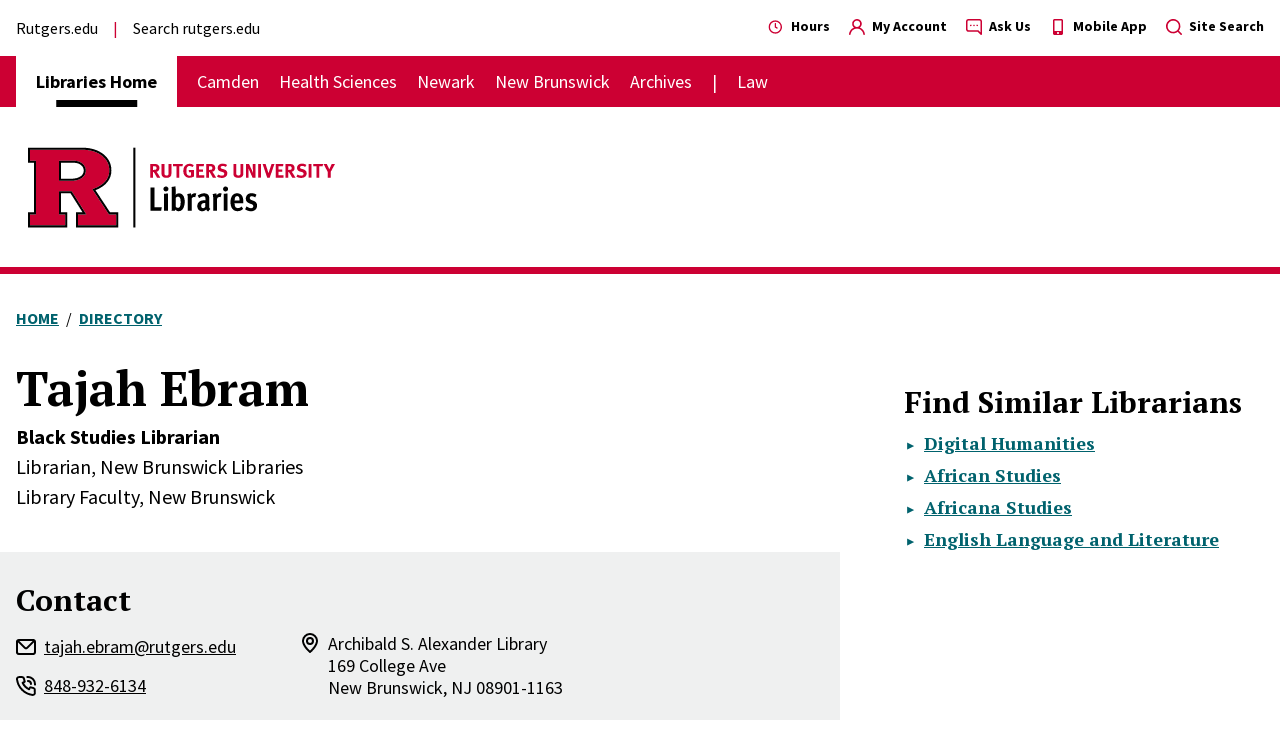

--- FILE ---
content_type: text/html; charset=UTF-8
request_url: https://www.libraries.rutgers.edu/directory/tajah-ebram
body_size: 13343
content:
<!DOCTYPE html>
<html lang="en" dir="ltr" prefix="og: https://ogp.me/ns#">
  <head>
    <meta charset="utf-8" />
<link rel="canonical" href="https://www.libraries.rutgers.edu/directory/tajah-ebram" />
<meta name="google-site-verification" content="CnUPXZPsNwA3n6GfruSrpp510mwxsUGBwy61s1mSeVA" />
<meta name="Generator" content="Drupal 10 (https://www.drupal.org)" />
<meta name="MobileOptimized" content="width" />
<meta name="HandheldFriendly" content="true" />
<meta name="viewport" content="width=device-width, initial-scale=1.0" />

    <title>Tajah Ebram | Rutgers University Libraries</title>
    <link rel="stylesheet" media="all" href="/sites/default/files/css/css_khet6XRKo_37R6fV86ubRQDG18XhjDNvJwxj4RqcFB0.css?delta=0&amp;language=en&amp;theme=wayah&amp;include=[base64]" />
<link rel="stylesheet" media="all" href="https://fonts.googleapis.com/css2?family=PT+Serif:ital,wght@0,400;0,700;1,400;1,700&amp;family=Source+Sans+Pro:ital,wght@0,400;0,600;0,700;1,400;1,700&amp;display=swap" />
<link rel="stylesheet" media="all" href="/sites/default/files/css/css_WN_E-rElsqCdno64KJvGHaGYyypR94LXSCkRwnERHAw.css?delta=2&amp;language=en&amp;theme=wayah&amp;include=[base64]" />
<link rel="stylesheet" media="print" href="/sites/default/files/css/css_oC_vwiPZLeGeKGqJFro9n35EKRAIOy4r2vlx8WL97K4.css?delta=3&amp;language=en&amp;theme=wayah&amp;include=[base64]" />

    <script type="application/json" data-drupal-selector="drupal-settings-json">{"path":{"baseUrl":"\/","pathPrefix":"","currentPath":"node\/4235","currentPathIsAdmin":false,"isFront":false,"currentLanguage":"en"},"pluralDelimiter":"\u0003","suppressDeprecationErrors":true,"ajaxPageState":{"libraries":"[base64]","theme":"wayah","theme_token":null},"ajaxTrustedUrl":[],"gtag":{"tagId":"","consentMode":false,"otherIds":[],"events":[],"additionalConfigInfo":[]},"gtm":{"tagId":null,"settings":{"data_layer":"dataLayer","include_classes":false,"allowlist_classes":"","blocklist_classes":"","include_environment":false,"environment_id":"","environment_token":""},"tagIds":["GTM-MDXTJNW"]},"search_autocomplete":{"databases":{"source":"\/databases\/autocomplete","selector":"form[id^=\u0022views-exposed-form-databases\u0022] input[name=\u0022keyword\u0022]","minChars":3,"maxSuggestions":10,"autoSubmit":true,"autoRedirect":true,"theme":"basic","filters":["q","title"],"noResult":{"group":{"group_id":"no_results"},"label":"No results found for [search-phrase]. Click to perform full search.","value":"[search-phrase]","link":""},"moreResults":{"group":{"group_id":"more_results"},"label":"View all results for [search-phrase].","value":"[search-phrase]","link":""}},"directory":{"source":"\/directory\/autocomplete","selector":"form[id^=\u0022views-exposed-form-directory\u0022] input[name=\u0022keyword\u0022]","minChars":3,"maxSuggestions":10,"autoSubmit":true,"autoRedirect":true,"theme":"basic","filters":["q","filter"],"noResult":{"group":{"group_id":"no_results"},"label":"No results found for [search-phrase]. Click to perform full search.","value":"[search-phrase]","link":""},"moreResults":{"group":{"group_id":"more_results"},"label":"View all results for [search-phrase].","value":"[search-phrase]","link":""}}},"sitewideAlert":{"refreshInterval":15000,"automaticRefresh":false},"user":{"uid":0,"permissionsHash":"730f8ebdae97af1e2c761c8813b569af5d90fc36176bb9690a355756c02d0651"}}</script>
<script src="/sites/default/files/js/js_8dSSTq2cukQJ9iw2-oc29ss_JaFj9SEYINcw3eUrUj4.js?scope=header&amp;delta=0&amp;language=en&amp;theme=wayah&amp;include=eJxtjOsKgzAMhV-o2keS2MaYLW1cTHF9-zlwMMb-HDjfuSQ1jNnaBjJCc01aNkHHkL6CzCBKI9zgGUiVBCcHinTKr_9TKsGaTOdx0RpJdAYZdu_ClcLOjgdnnEDQPHJlDwd0WGPS6sAVbXg0tH7RBWrqwzm9X2BFyGiXeXNePl2HWfAF8htWOg"></script>
<script src="/modules/contrib/google_tag/js/gtag.js?t7gz2z"></script>
<script src="/modules/contrib/google_tag/js/gtm.js?t7gz2z"></script>

    <meta name="format-detection" content="telephone=no">

    <link rel="apple-touch-icon" sizes="180x180" href="/apple-touch-icon.png">
    <link rel="icon" type="image/png" sizes="32x32" href="/favicon-32x32.png">
    <link rel="icon" type="image/png" sizes="16x16" href="/favicon-16x16.png">
    <link rel="manifest" href="/site.webmanifest">
  </head>
  <body>
        <a href="#main-content" class="visually-hidden focusable block text-center">
      Skip to main content
    </a>
    <noscript><iframe src="https://www.googletagmanager.com/ns.html?id=GTM-MDXTJNW"
                  height="0" width="0" style="display:none;visibility:hidden"></iframe></noscript>

      <div class="dialog-off-canvas-main-canvas" data-off-canvas-main-canvas>
    <div>
    <header class="site-header">

  <div class="flex flex-col border-red">

    <div class="md:order-last relative">

            <div class="container md:px-0 md:max-w-none relative z-10 py-4 md:border-b-7 md:border-red">
        <div class="mr-24 md:mr-auto md:container md:!px-container md:flex">

                    <div class="flex ">
                  <div>
    <div id="block-wayah-branding" class="settings-tray-editable" data-drupal-settingstray="editable">
  
    
        <a href="/" rel="home">
      <img src="/themes/custom/wayah/logo.svg" alt="Home" fetchpriority="high" />
    </a>
      
</div>

  </div>

            </div>

                            </div>

      </div>

            <div class="md:hidden absolute inset-0 container">
        <button id="main-menu-toggler" aria-expanded="false" aria-controls="main-menu" type="button" class="
          z-20 relative float-right top-1/2 transform -translate-y-1/2
          hamburger hamburger--spin         ">
          <div class="transform scale-75">
            <span class="hamburger-box">
              <span class="hamburger-inner"></span>
            </span><br>
            <strong class="uppercase text-lg">Menu</strong>
          </div>
        </button>
      </div>

    </div>

        <div class="md:hidden">
            <div>
    <div id="block-mainnavigation-2" class="settings-tray-editable" data-drupal-settingstray="editable">
  
  <div class="bg-red text-white border-b-1 py-2-px">
  <div class="container flex justify-between">
    <strong class="uppercase"></strong>
    <button id="division-menu-toggler" aria-expanded="false" aria-controls="division-menu" type="button"
      class="after:content-triangle-down after:text-xs after:ml-2"     >Change Campus</button>
  </div>
</div>

<div id="division-menu" class="hidden overflow-hidden" style="transition: height 300ms; height: 0;">
      <nav class="bg-red py-3 md:py-0" aria-label="Main">
  <ul class="container text-white lg:text-lg font-sans flex flex-col md:flex-row flex-wrap md:items-center md:space-x-5">
                                      <li class="inline
        
          relative md:font-bold md:text-black md:bg-white py-2 md:py-3 md:px-5
          md:after:no-content after:absolute after:bottom-0 after:left-0 after:transform after:translate-x-1/2 after:w-1/2 after:h-7-px after:bg-black
        
      ">
          <strong class="
            
            
          ">
            <a href="/" class="underline decoration-transparent hover:decoration-inherit">Libraries Home</a>
          </strong>
      </li>
                                  <li class="inline
        inline py-2
      ">
          <strong class="
            md:font-normal
            
          ">
            <a href="/camden" class="underline decoration-transparent hover:decoration-inherit">Camden</a>
          </strong>
      </li>
                                  <li class="inline
        inline py-2
      ">
          <strong class="
            md:font-normal
            
          ">
            <a href="/health-sciences" class="underline decoration-transparent hover:decoration-inherit">Health Sciences</a>
          </strong>
      </li>
                                  <li class="inline
        inline py-2
      ">
          <strong class="
            md:font-normal
            
          ">
            <a href="/newark" class="underline decoration-transparent hover:decoration-inherit">Newark</a>
          </strong>
      </li>
                                  <li class="inline
        inline py-2
      ">
          <strong class="
            md:font-normal
            
          ">
            <a href="/new-brunswick" class="underline decoration-transparent hover:decoration-inherit">New Brunswick</a>
          </strong>
      </li>
                                  <li class="inline
        inline py-2
      ">
          <strong class="
            md:font-normal
            
          ">
            <a href="/archives" class="underline decoration-transparent hover:decoration-inherit">Archives</a>
          </strong>
      </li>
                                  <li class="inline
        inline py-2
      ">
          <strong class="
            md:font-normal
            md:before:content-pipe before:mr-4
          ">
            <a href="https://library.law.rutgers.edu" class="underline decoration-transparent hover:decoration-inherit">Law</a>
          </strong>
      </li>
      </ul>
</nav>
  </div></div>
  </div>

      </div>

        <div id="main-menu" class="hidden md:block overflow-hidden">

                    <div class="md:hidden container">
              
  

                            </div>
            
            
            <div class="md:hidden container">
        
            
        </div>

            <div class="bg-gray-light md:bg-transparent">
        <div class="container py-4 flex flex-col-reverse md:flex-row justify-between font-sans">
                          <div>
    <nav role="navigation" aria-label="block-externallinks-2-menu" id="block-externallinks-2" class="settings-tray-editable" data-drupal-settingstray="editable">
                          
    <h2 class="visually-hidden" id="block-externallinks-2-menu">External links</h2>
    
  
        <ul class="external-links text-base">
      <li class="inline-block mr-3 after:ml-3
      after:content-pipe">
      <a class="underline decoration-transparent hover:decoration-inherit" href="https://www.rutgers.edu">Rutgers.edu</a>
    </li>
      <li class="inline-block mr-3 after:ml-3
      ">
      <a class="underline decoration-transparent hover:decoration-inherit" href="https://www.rutgers.edu/search/site">Search rutgers.edu</a>
    </li>
  </ul>
  </nav>

  </div>

  
                          <div>
    <div id="block-headericonlinks" class="settings-tray-editable" data-drupal-settingstray="editable">
  
    
      <ul class="mt-4 md:mt-0 text-sm font-bold">
      <li class="mb-6 md:mb-0 md:inline-block md:ml-4">
      <div>
  
  
  <a href="/hours" class="hover:text-red">
  <svg class="align-text-bottom text-red fill-current inline w-4 h-4 mr-1" aria-hidden="true"><svg viewBox="0 0 24 24"><path fill="currentcolor" fill-rule="evenodd" d="M11 2C5.477 2 1 6.477 1 12s4.477 10 10 10 10-4.477 10-10A10 10 0 0 0 11 2zm0 18a8 8 0 1 1 0-16 8 8 0 0 1 0 16zm3.1-7.37L12 11.42V7a1 1 0 0 0-2 0v5.12a.65.65 0 0 0 .05.2.89.89 0 0 0 .08.17.86.86 0 0 0 .1.16l.16.13.09.09 2.6 1.5a1 1 0 0 0 .5.13 1 1 0 0 0 .5-1.87h.02z" /></svg></svg>
  Hours
</a>
</div>
    </li>
      <li class="mb-6 md:mb-0 md:inline-block md:ml-4">
      <div>
  
  
  <a href="https://quicksearch.libraries.rutgers.edu/account" class="hover:text-red">
  <svg class="align-text-bottom text-red fill-current inline w-4 h-4 mr-1" aria-hidden="true"><svg viewBox="0 0 17 17"><g stroke="none" stroke-width="1" fill-rule="evenodd"><g transform="translate(-1035.000000, -4.000000)"><g transform="translate(1035.000000, 2.000000)"><path d="M11.5891111,11.1002481 C13.295826,9.75745985 13.9639778,7.48054273 13.2534811,5.42843386 C12.5429845,3.376325 10.6099796,2 8.43835434,2 C6.26672908,2 4.3337242,3.376325 3.62322755,5.42843386 C2.91273089,7.48054273 3.58088264,9.75745985 5.28759759,11.1002481 C2.38066089,12.2648784 0.35052046,14.9347415 0.00519677036,18.0471997 C-0.0463969331,18.5162334 0.29200502,18.9382852 0.761038688,18.9898789 C1.23007236,19.0414726 1.65212423,18.7030707 1.70371793,18.234037 C2.08981824,14.7968598 4.99654487,12.1983663 8.45533956,12.1983663 C11.9141342,12.1983663 14.8208609,14.7968598 15.2069612,18.234037 C15.2547874,18.6662554 15.6213734,18.9925169 16.0562218,18.9898789 L16.1496404,18.9898789 C16.6130319,18.9365606 16.946692,18.5194855 16.8969897,18.0556923 C16.5499967,14.9340731 14.5084566,12.2588389 11.5891111,11.1002481 L11.5891111,11.1002481 Z M8.43835434,10.4972731 C6.56221967,10.4972731 5.04131202,8.97636547 5.04131202,7.1002308 C5.04131202,5.22409613 6.56221967,3.70318847 8.43835434,3.70318847 C10.314489,3.70318847 11.8353967,5.22409613 11.8353967,7.1002308 C11.8353967,8.00118244 11.477495,8.86523345 10.840426,9.50230246 C10.203357,10.1393715 9.33930599,10.4972731 8.43835434,10.4972731 Z" /></g></g></g></svg></svg>
  My Account
</a>
</div>
    </li>
      <li class="mb-6 md:mb-0 md:inline-block md:ml-4">
      <div>
  
  
  <a href="/ask" class="hover:text-red">
  <svg class="align-text-bottom text-red fill-current inline w-4 h-4 mr-1" aria-hidden="true"><svg viewBox="0 0 17 17"><g stroke="none" stroke-width="1" fill-rule="evenodd"><g transform="translate(-1145.000000, -4.000000)"><g transform="translate(1035.000000, 2.000000)"><path d="M118.5,7.95 C118.030558,7.95 117.65,8.33055796 117.65,8.8 C117.65,9.26944204 118.030558,9.65 118.5,9.65 C118.969442,9.65 119.35,9.26944204 119.35,8.8 C119.35,8.33055796 118.969442,7.95 118.5,7.95 Z M124.45,2 L112.55,2 C111.141674,2 110,3.14167389 110,4.55 L110,13.05 C110,14.4583261 111.141674,15.6 112.55,15.6 L122.4015,15.6 L125.5465,18.7535 C125.706911,18.9126085 125.924067,19.0013062 126.15,19 C126.2615,19.0028731 126.372123,18.9795842 126.473,18.932 C126.790412,18.8016069 126.998287,18.4931466 127,18.15 L127,4.55 C127,3.14167389 125.858326,2 124.45,2 Z M125.3,16.1015 L123.3535,14.1465 C123.193089,13.9873915 122.975933,13.8986938 122.75,13.9 L112.55,13.9 C112.080558,13.9 111.7,13.519442 111.7,13.05 L111.7,4.55 C111.7,4.08055796 112.080558,3.7 112.55,3.7 L124.45,3.7 C124.919442,3.7 125.3,4.08055796 125.3,4.55 L125.3,16.1015 Z M115.1,7.95 C114.630558,7.95 114.25,8.33055796 114.25,8.8 C114.25,9.26944204 114.630558,9.65 115.1,9.65 C115.569442,9.65 115.95,9.26944204 115.95,8.8 C115.95,8.33055796 115.569442,7.95 115.1,7.95 Z M121.9,7.95 C121.430558,7.95 121.05,8.33055796 121.05,8.8 C121.05,9.26944204 121.430558,9.65 121.9,9.65 C122.369442,9.65 122.75,9.26944204 122.75,8.8 C122.75,8.33055796 122.369442,7.95 121.9,7.95 Z" /></g></g></g></svg></svg>
  Ask Us
</a>
</div>
    </li>
      <li class="mb-6 md:mb-0 md:inline-block md:ml-4">
      <div>
  
  
  <a href="/app" class="hover:text-red">
  <svg class="align-text-bottom text-red fill-current inline w-4 h-4 mr-1" aria-hidden="true"><svg viewBox="0 0 320 512"><!-- Font Awesome Free 5.15.4 by @fontawesome - https://fontawesome.com License - https://fontawesome.com/license/free (Icons: CC BY 4.0, Fonts: SIL OFL 1.1, Code: MIT License) --><path d="M272 0H48C21.5 0 0 21.5 0 48v416c0 26.5 21.5 48 48 48h224c26.5 0 48-21.5 48-48V48c0-26.5-21.5-48-48-48zM160 480c-17.7 0-32-14.3-32-32s14.3-32 32-32 32 14.3 32 32-14.3 32-32 32zm112-108c0 6.6-5.4 12-12 12H60c-6.6 0-12-5.4-12-12V60c0-6.6 5.4-12 12-12h200c6.6 0 12 5.4 12 12v312z" /></svg></svg>
  Mobile App
</a>
</div>
    </li>
      <li class="mb-6 md:mb-0 md:inline-block md:ml-4">
      <div>
  
  
  <a href="/search" class="hover:text-red">
  <svg class="align-text-bottom text-red fill-current inline w-4 h-4 mr-1" aria-hidden="true"><svg viewBox="0 0 16 16"><g stroke="none" stroke-width="1" fill-rule="evenodd"><g transform="translate(-1230.000000, -4.000000)"><g transform="translate(1035.000000, 2.000000)"><path d="M210.775342,16.6400174 L207.809107,13.6977688 C210.199855,10.7168591 209.843714,6.38713917 206.998006,3.8369541 C204.152298,1.28676903 199.809581,1.40560126 197.107591,4.10759115 C194.405601,6.80958103 194.286769,11.152298 196.836954,13.9980061 C199.387139,16.8437142 203.716859,17.1998553 206.697769,14.8091073 L209.640017,17.7513558 C209.790141,17.9027158 209.994496,17.9878537 210.207679,17.9878537 C210.420863,17.9878537 210.625218,17.9027158 210.775342,17.7513558 C211.074886,17.441463 211.074886,16.9499102 210.775342,16.6400174 Z M202.212439,14.8091073 C199.121484,14.8091073 196.61577,12.3033935 196.61577,9.21243888 C196.61577,6.12148427 199.121484,3.61577048 202.212439,3.61577048 C205.303393,3.61577048 207.809107,6.12148427 207.809107,9.21243888 C207.809107,10.6967676 207.21946,12.1203021 206.169881,13.1698811 C205.120302,14.21946 203.696768,14.8091073 202.212439,14.8091073 Z" /></g></g></g></svg></svg>
  Site Search
</a>
</div>
    </li>
  </ul>

  </div>

  </div>

          </div>
      </div>

            <div class="hidden md:block">
              <div>
    <nav role="navigation" aria-label="block-wayah-main-menu-menu" id="block-wayah-main-menu" class="settings-tray-editable" data-drupal-settingstray="editable">
                          
    <h2 class="visually-hidden" id="block-wayah-main-menu-menu">Main navigation</h2>
    
  
        <nav class="bg-red py-3 md:py-0" aria-label="Main">
  <ul class="container text-white lg:text-lg font-sans flex flex-col md:flex-row flex-wrap md:items-center md:space-x-5">
                                      <li class="inline
        
          relative md:font-bold md:text-black md:bg-white py-2 md:py-3 md:px-5
          md:after:no-content after:absolute after:bottom-0 after:left-0 after:transform after:translate-x-1/2 after:w-1/2 after:h-7-px after:bg-black
        
      ">
          <strong class="
            
            
          ">
            <a href="/" class="underline decoration-transparent hover:decoration-inherit">Libraries Home</a>
          </strong>
      </li>
                                  <li class="inline
        inline py-2
      ">
          <strong class="
            md:font-normal
            
          ">
            <a href="/camden" class="underline decoration-transparent hover:decoration-inherit">Camden</a>
          </strong>
      </li>
                                  <li class="inline
        inline py-2
      ">
          <strong class="
            md:font-normal
            
          ">
            <a href="/health-sciences" class="underline decoration-transparent hover:decoration-inherit">Health Sciences</a>
          </strong>
      </li>
                                  <li class="inline
        inline py-2
      ">
          <strong class="
            md:font-normal
            
          ">
            <a href="/newark" class="underline decoration-transparent hover:decoration-inherit">Newark</a>
          </strong>
      </li>
                                  <li class="inline
        inline py-2
      ">
          <strong class="
            md:font-normal
            
          ">
            <a href="/new-brunswick" class="underline decoration-transparent hover:decoration-inherit">New Brunswick</a>
          </strong>
      </li>
                                  <li class="inline
        inline py-2
      ">
          <strong class="
            md:font-normal
            
          ">
            <a href="/archives" class="underline decoration-transparent hover:decoration-inherit">Archives</a>
          </strong>
      </li>
                                  <li class="inline
        inline py-2
      ">
          <strong class="
            md:font-normal
            md:before:content-pipe before:mr-4
          ">
            <a href="https://library.law.rutgers.edu" class="underline decoration-transparent hover:decoration-inherit">Law</a>
          </strong>
      </li>
      </ul>
</nav>
  </nav>

  </div>

        </div>
    </div>

  </div>

            <div class="mt-5-px">  <div>
    
<div id="block-sitewidealert" class="settings-tray-editable" data-drupal-settingstray="editable" role="alert" aria-live="polite">
  
    
          <div data-sitewide-alert role="alert"></div>
  </div>
  </div>
</div>
      </header>
  <main role="main" id="main-content" class="relative">
          <div>
    <div data-drupal-messages-fallback class="hidden"></div>
<div id="block-wayah-content">
  
    
      <div class="node node--type-person node--view-mode-full">
  
    
                <div id="block-wayah-breadcrumbs" class="settings-tray-editable" data-drupal-settingstray="editable">
  
    
      
<ul class="breadcrumbs hidden md:block container my-8 uppercase font-sans">
      <li class="inline pr-1 after:content-slash after:ml-1">
              <a href="/" class="font-bold underline text-cyan hover:text-cyan-light py-1">Home</a>
          </li>
      <li class="inline ">
              <a href="/directory" class="font-bold underline text-cyan hover:text-cyan-light py-1">Directory</a>
          </li>
  </ul>
  </div>


    
        <div class="mt-6 container lg:flex">

            
      
               

                    <div class="with-sidebar__main flex-1 lg:pr-16">
                    
  <div class="flex flex-col space-y-2px font-sans text-xl">
  

        


<h1 class="font-serif font-bold text-black text-3xl sm:text-5xl leading-supertight mb-2">Tajah  Ebram</h1>


  
      <div class="font-bold">
              <span>Black Studies Librarian</span>
          </div>
  
      <div>
              <span class="">Librarian, </span>
                    <span class="">New Brunswick Libraries</span>
          </div>
    
      <div>
            <span>Library Faculty, </span>
                    <span class="">New Brunswick</span>
          </div>
  
  <strong></strong>
  
  <div class="lg:hidden flex justify-center mx-auto mt-6 max-w-md"></div>
</div>
  
  
<div class="-mx-full-width bg-gray-light my-10 lg:mr-0 ">
  <div class="mx-full-width lg:mr-0 ">
        <div class="people-detail-contact-block py-8">
      

                  


<h2 class="font-serif font-bold text-black text-2xl sm:text-3xl leading-supertight ">Contact</h2>


      <address class="flex flex-wrap sm:flex-nowrap not-italic sm:text-lg mt-4">
                        
        <div class="flex flex-col space-y-3 mr-12 xl:mr-16 mb-3">
                              <span class="flex items-center">
            <svg class="inline w-5 h-5 mr-2" aria-hidden="true" viewBox="0 0 20 16"><path d="M17 0H3a3 3 0 00-3 3v10a3 3 0 003 3h14a3 3 0 003-3V3a3 3 0 00-3-3zm-.41 2l-5.88 5.88a1 1 0 01-1.42 0L3.41 2h13.18zM18 13a1 1 0 01-1 1H3a1 1 0 01-1-1V3.41l5.88 5.88a3 3 0 004.24 0L18 3.41V13z" fill="#000" fill-rule="evenodd"/></svg>
            <a href="mailto:tajah.ebram@rutgers.edu" class="underline hover:text-red">tajah.ebram@rutgers.edu</a>
          </span>
                              <span class="flex items-center">
            <svg class="inline w-5 h-5 mr-2" aria-hidden="true" viewBox="0 0 20 20"><path d="M17.408 11c-.22 0-.45-.07-.67-.12a9.86 9.86 0 01-1.31-.39 2 2 0 00-2.48 1l-.22.46a13.17 13.17 0 01-2.67-2 13.17 13.17 0 01-2-2.67l.46-.21a2 2 0 001-2.48 10.47 10.47 0 01-.39-1.32c-.05-.22-.09-.45-.12-.67a3 3 0 00-3-2.49h-3.01a3 3 0 00-2.24 1 3 3 0 00-.73 2.4 19.07 19.07 0 005.41 11 19.07 19.07 0 0011 5.41c.13.01.26.01.39 0a3 3 0 002-.76 3 3 0 001-2.24v-3a3 3 0 00-2.42-2.92zm.49 6a1 1 0 01-.33.74 1 1 0 01-.82.25 17.16 17.16 0 01-9.87-4.84 17.16 17.16 0 01-4.88-9.9 1 1 0 01.25-.82 1 1 0 01.75-.33h3a1 1 0 011 .78c0 .27.09.55.15.82a11 11 0 00.46 1.54l-1.4.66a1 1 0 00-.52.56 1 1 0 000 .76 14.49 14.49 0 007 7 1 1 0 00.76 0 1 1 0 00.56-.52l.63-1.4a12.41 12.41 0 002.39.61 1 1 0 01.78 1l.09 3.09zm-5.9-17h-.7a1.004 1.004 0 10.17 2h.53a6 6 0 016 6v.53a1 1 0 00.91 1.08h.08a1 1 0 001-.91V8a8 8 0 00-7.99-8zm2 8a1 1 0 102 0 4 4 0 00-4-4 1 1 0 100 2 2 2 0 012 2z" fill="#000" fill-rule="evenodd"/></svg>
            <a href="tel:+1-848-932-6134" class="underline hover:text-red">848-932-6134</a>
          </span>
                  </div>

                <div class="flex">
          <svg class="inline w-5 h-5 mr-2" aria-hidden="true" viewBox="0 0 16 20"><path d="M8 0a8 8 0 00-8 8c0 5.4 7.05 11.5 7.35 11.76a1 1 0 001.3 0C9 19.5 16 13.4 16 8a8 8 0 00-8-8zm0 17.65c-2.13-2-6-6.31-6-9.65a6 6 0 0112 0c0 3.34-3.87 7.66-6 9.65zM8 4a4 4 0 100 8 4 4 0 000-8zm0 6a2 2 0 110-4 2 2 0 010 4z" fill="#000" fill-rule="evenodd"/></svg>
          <div class="street-address flex flex-col leading-tight">
                                                          <div>
      
      
            <div class="field field--name-name field--type-string field--label-hidden field__item">Archibald S. Alexander Library</div>
      
      
      
            <div class="field field--name-field-address field--type-address field--label-hidden field__item"><p class="address" translate="no"><span class="address-line1">169 College Ave</span><br>
<span class="locality">New Brunswick</span>, <span class="administrative-area">NJ</span> <span class="postal-code">08901-1163</span></p></div>
      
    </div>

          </div>
        </div>
              </address>
    </div>
    </div>
</div>
  
  
  
      
          </div>

                    <div class="with-sidebar__sidebar lg:w-sidebar ">
                    

  <div class="mt-6 mb-16 space-y-1">
    

                  


<h2 class="font-serif font-bold text-black text-2xl sm:text-3xl leading-supertight ">Find Similar Librarians</h2>

    <ul class="link-list--fancy  ">
      <li>
      <span class="fancy-link-container ">
    <span>
    <a href="/directory?specialization=352">Digital Humanities</a>
  </span>
</span>
    </li>
      <li>
      <span class="fancy-link-container ">
    <span>
    <a href="/directory?specialization=71">African Studies</a>
  </span>
</span>
    </li>
      <li>
      <span class="fancy-link-container ">
    <span>
    <a href="/directory?specialization=401">Africana Studies</a>
  </span>
</span>
    </li>
      <li>
      <span class="fancy-link-container ">
    <span>
    <a href="/directory?specialization=72">English Language and Literature</a>
  </span>
</span>
    </li>
  </ul>  </div>
      
          </div>

                  </div>

              </div>

  </div>

  </div>

      </main>

  <footer class="site-footer font-sans">

  <div class="bg-black">
    <div class="container py-8">

            <div>
        <div class="-mx-5 -mt-8 md:flex flex-wrap justify-between text-white">

                            <div>
                <div id="block-footer-contact-nbl" class="settings-tray-editable mx-5 mt-8" data-drupal-settingstray="editable">
      
              <h2 class="font-bold text-xl">Rutgers University Libraries</h2>
            
              <address class="not-italic mt-2 leading-snug wysiwyg">
        <p>169 College Ave<br>
New Brunswick, NJ 08901-1163</p>

<ul class="dot-list">
	<li><a data-entity-substitution="canonical" data-entity-type="node" data-entity-uuid="39d49df8-d9dd-4df5-95e3-e13ff5fd2e9d" href="/ask">Contact Us</a></li>
	<li><a data-entity-substitution="canonical" data-entity-type="node" data-entity-uuid="ffa848c4-eed0-426f-be41-565bb6d74861" href="/about-rutgers-university-libraries/support-libraries">Giving to the Libraries</a></li>
</ul>

<p><a href="https://staff.libraries.rutgers.edu/">Staff Resources</a></p>
        </address>
          </div>
<nav role="navigation" aria-label="block-socialcore-menu" id="block-socialcore" class="settings-tray-editable" data-drupal-settingstray="editable">
                          
    <h2 class="visually-hidden" id="block-socialcore-menu">Social-Core</h2>
    
  
                            <div class="px-5 pt-8">
  <ul class="inline-flex space-x-3">
      <li>
      <a href="https://www.instagram.com/rutgerslibraries/">
        <span class="sr-only">Instagram</span>
                <svg class="social-icon fill-current text-red hover:text-black transition-colors duration-200 w-9 h-9" aria-hidden="true">
          <svg viewBox="0 0 36 36"><g stroke="none" stroke-width="1" fill-rule="evenodd"><g transform="translate(-214.000000, -246.000000)"><g transform="translate(120.000000, 246.000000)"><g transform="translate(94.000000, 0.000000)"><circle cx="18" cy="18" r="18" /><path d="M18.5273945,9.00019442 C18.6093894,9.00026097 18.6885396,9.00034548 18.7650038,9.00044926 L19.3849499,9.00193884 C20.6205094,9.00656251 20.9722687,9.020468 21.7106885,9.05415994 C22.6686336,9.0978523 23.3228757,9.25000744 23.895342,9.47250621 C24.4871715,9.70247161 24.9890799,10.0102116 25.489452,10.510548 C25.9897884,11.0109201 26.2975284,11.5128285 26.5275295,12.104658 C26.7499926,12.6771243 26.9021477,13.3313664 26.9458401,14.2893115 C26.9845858,15.1384942 26.9971639,15.4763185 26.9995507,17.2350209 L26.9995507,18.7650038 C26.9971639,20.5236815 26.9845858,20.8615058 26.9458401,21.7106885 C26.9021477,22.6686336 26.7499926,23.3228757 26.5275295,23.895342 C26.2975284,24.4871715 25.9897884,24.9890799 25.489452,25.489452 C24.9890799,25.9897884 24.4871715,26.2975284 23.895342,26.5275295 C23.3228757,26.7499926 22.6686336,26.9021477 21.7106885,26.9458401 C20.8615058,26.9845858 20.5236815,26.9971639 18.7650038,26.9995507 L17.2350209,26.9995507 C15.4763185,26.9971639 15.1384942,26.9845858 14.2893115,26.9458401 C13.3313664,26.9021477 12.6771243,26.7499926 12.104658,26.5275295 C11.5128285,26.2975284 11.0109201,25.9897884 10.510548,25.489452 C10.0102116,24.9890799 9.70247161,24.4871715 9.47250621,23.895342 C9.25000744,23.3228757 9.0978523,22.6686336 9.05415994,21.7106885 C9.020468,20.9722687 9.00656251,20.6205094 9.00193884,19.3849499 L9.00044926,18.7650038 C9.00034548,18.6885396 9.00026097,18.6093894 9.00019442,18.5273945 L9.00019442,17.4726336 C9.00026097,17.3906375 9.00034548,17.3114862 9.00044926,17.2350209 L9.00193884,16.6150664 C9.00656251,15.3794906 9.020468,15.0277313 9.05415994,14.2893115 C9.0978523,13.3313664 9.25000744,12.6771243 9.47250621,12.104658 C9.70247161,11.5128285 10.0102116,11.0109201 10.510548,10.510548 C11.0109201,10.0102116 11.5128285,9.70247161 12.104658,9.47250621 C12.6771243,9.25000744 13.3313664,9.0978523 14.2893115,9.05415994 C15.0277313,9.020468 15.3794906,9.00656251 16.6150664,9.00193884 L17.2350209,9.00044926 C17.3114862,9.00034548 17.3906375,9.00026097 17.4726336,9.00019442 Z M18.7784195,10.6220585 L17.2216049,10.6220585 C15.5190172,10.6243136 15.1983597,10.6359961 14.3632277,10.6740996 C13.4857366,10.7141122 13.0091934,10.8607299 12.6920576,10.983983 C12.2719608,11.1472488 11.9721519,11.3422746 11.6572312,11.6572312 C11.3422746,11.9721519 11.1472488,12.2719608 10.983983,12.6920576 C10.8607299,13.0091934 10.7141122,13.4857366 10.6740996,14.3632277 C10.6359961,15.1983597 10.6243136,15.5190172 10.6220585,17.2216049 L10.6220585,18.7784195 C10.6243136,20.4809828 10.6359961,20.8016403 10.6740996,21.6367723 C10.7141122,22.5142634 10.8607299,22.9908066 10.983983,23.3079424 C11.1472488,23.7280392 11.3423104,24.0278481 11.6572312,24.3427688 C11.9721519,24.6577254 12.2719608,24.8527512 12.6920576,25.016017 C13.0091934,25.1392701 13.4857366,25.2858878 14.3632277,25.3259004 C15.1603091,25.3622719 15.4886487,25.3745698 16.997754,25.377574 L17.4624815,25.3781922 C17.6290505,25.3783225 17.8077544,25.3783813 18.0000179,25.3783813 L18.2784175,25.3783356 C18.3679463,25.3783046 18.4542634,25.3782574 18.5375469,25.3781922 L19.0022695,25.377574 C20.5113609,25.3745698 20.8397209,25.3622719 21.6367723,25.3259004 C22.5142634,25.2858878 22.9908066,25.1392701 23.3079424,25.016017 C23.7280392,24.8527512 24.0278481,24.6577254 24.3427688,24.3427688 C24.6577254,24.0278481 24.8527512,23.7280392 25.016017,23.3079424 C25.1392701,22.9908066 25.2858878,22.5142634 25.3259004,21.6367723 C25.3622719,20.8396008 25.3745698,20.5111964 25.377574,19.0021997 L25.3781922,18.5375081 C25.3783225,18.3709527 25.3783813,18.1922642 25.3783813,18.0000179 L25.3783356,17.7216345 C25.3783046,17.6321109 25.3782574,17.5457986 25.3781922,17.4625197 L25.377574,16.9978214 C25.3745698,15.4888036 25.3622719,15.1603992 25.3259004,14.3632277 C25.2858878,13.4857366 25.1392701,13.0091934 25.016017,12.6920576 C24.8527512,12.2719608 24.6577254,11.9721519 24.3427688,11.6572312 C24.0278481,11.3422746 23.7280392,11.1472488 23.3079424,10.983983 C22.9908066,10.8607299 22.5142634,10.7141122 21.6367723,10.6740996 C20.8016403,10.6359961 20.4809828,10.6243136 18.7784195,10.6220585 Z M18.0000193,13 C20.7614415,13 23,15.2385585 23,18.0000193 C23,20.7614415 20.7614415,23 18.0000193,23 C15.2385585,23 13,20.7614415 13,18.0000193 C13,15.2385585 15.2385585,13 18.0000193,13 Z M18.0000193,14.7543839 C16.2074874,14.7543839 14.7543839,16.2074874 14.7543839,18.0000193 C14.7543839,19.7925126 16.2074874,21.2456161 18.0000193,21.2456161 C19.7925126,21.2456161 21.2456161,19.7925126 21.2456161,18.0000193 C21.2456161,16.2074874 19.7925126,14.7543839 18.0000193,14.7543839 Z M22.9999835,12 C23.5522734,12 24,12.4477266 24,13.0000165 C24,13.5523064 23.5522734,14 22.9999835,14 C22.4477266,14 22,13.5523064 22,13.0000165 C22,12.4477266 22.4477266,12 22.9999835,12 Z" stroke="#FFFFFF" stroke-width="0.5" fill="#FFFFFF" /></g></g></g></g></svg>
        </svg>
      </a>
    </li>
      <li>
      <a href="https://www.facebook.com/RULibraries">
        <span class="sr-only">Facebook</span>
                <svg class="social-icon fill-current text-red hover:text-black transition-colors duration-200 w-9 h-9" aria-hidden="true">
          <svg viewBox="0 0 36 36"><g stroke="none" stroke-width="1" fill-rule="evenodd"><g transform="translate(-120.000000, -246.000000)"><g transform="translate(120.000000, 246.000000)"><circle cx="18" cy="18" r="18" /><path d="M19.9847592,26 L15.9941069,26 L15.9941069,17.498927 L14,17.498927 L14,14.5697425 L15.9941069,14.5697425 L15.9941069,12.8111588 C15.9941069,10.4216738 17.1194879,9 20.3188376,9 L22.981711,9 L22.981711,11.9302575 L21.3174152,11.9302575 C20.0719366,11.9302575 19.9896363,12.3395923 19.9896363,13.1035408 L19.9841496,14.5697425 L23,14.5697425 L22.647023,17.498927 L19.9841496,17.498927 L19.9841496,26 L19.9847592,26 Z" fill="#FFFFFF" /></g></g></g></svg>
        </svg>
      </a>
    </li>
      <li>
      <a href="https://www.linkedin.com/company/rutgerslibraries/">
        <span class="sr-only">LinkedIn</span>
                <svg class="social-icon fill-current text-red hover:text-black transition-colors duration-200 w-9 h-9" aria-hidden="true">
          <svg viewBox="0 0 36 36"><g fill-rule="evenodd"><circle cx="18" cy="18" r="18" /><path d="M11.515 8C9.995 8 9 8.864 9 10c0 1.111.964 2 2.456 2h.03c1.55 0 2.514-.889 2.514-2-.029-1.136-.965-2-2.485-2zM9 13h4v12H9zM23.097 13c-2.297 0-3.838 1.976-3.838 1.976v-1.7H15V25h4.259v-6.548c0-.35.027-.7.14-.95.308-.7 1.009-1.426 2.185-1.426 1.541 0 2.158 1.075 2.158 2.652V25H28v-6.723C28 14.676 25.899 13 23.097 13z" fill="#FFF" fill-rule="nonzero" /></g></svg>
        </svg>
      </a>
    </li>
      <li>
      <a href="https://twitter.com/RULibraries/">
        <span class="sr-only">Twitter</span>
                <svg class="social-icon fill-current text-red hover:text-black transition-colors duration-200 w-9 h-9" aria-hidden="true">
          <svg viewBox="0 0 36 36"><g stroke="none" stroke-width="1" fill-rule="evenodd"><g transform="translate(-167.000000, -246.000000)"><g transform="translate(120.000000, 246.000000)"><g transform="translate(47.000000, 0.000000)"><circle cx="18" cy="18" r="18" /><g transform="translate(10,10)"><path d="M12.6.75h2.454l-5.36 6.142L16 15.25h-4.937l-3.867-5.07-4.425 5.07H.316l5.733-6.57L0 .75h5.063l3.495 4.633L12.601.75Zm-.86 13.028h1.36L4.323 2.145H2.865z" fill="#ffffff" /></g></g></g></g></g></svg>
        </svg>
      </a>
    </li>
      <li>
      <a href="https://www.youtube.com/rutgerslibraries">
        <span class="sr-only">YouTube</span>
                <svg class="social-icon fill-current text-red hover:text-black transition-colors duration-200 w-9 h-9" aria-hidden="true">
          <svg viewBox="0 0 36 36"><g stroke="none" stroke-width="1" fill-rule="evenodd"><g transform="translate(-261.000000, -246.000000)"><g transform="translate(120.000000, 246.000000)"><g transform="translate(141.000000, 0.000000)"><circle cx="18" cy="18" r="18" /><path d="M16.0005783,21 L16,16 L21,18.5086197 L16.0005783,21 Z M26.82,14.8042387 C26.82,14.8042387 26.6439375,13.5306349 26.1045,12.9697872 C25.4199375,12.2333496 24.6526875,12.229884 24.301125,12.1871418 C21.78225,12 18.0039375,12 18.0039375,12 L17.9960625,12 C17.9960625,12 14.21775,12 11.698875,12.1871418 C11.34675,12.229884 10.5800625,12.2333496 9.8949375,12.9697872 C9.3555,13.5306349 9.18,14.8042387 9.18,14.8042387 C9.18,14.8042387 9,16.3002177 9,17.7956191 L9,19.1980273 C9,20.6940063 9.18,22.1894077 9.18,22.1894077 C9.18,22.1894077 9.3555,23.4630115 9.8949375,24.0238592 C10.5800625,24.7602968 11.4795,24.7371929 11.88,24.8140134 C13.32,24.9561025 18,25 18,25 C18,25 21.78225,24.994224 24.301125,24.8070822 C24.6526875,24.7637624 25.4199375,24.7602968 26.1045,24.0238592 C26.6439375,23.4630115 26.82,22.1894077 26.82,22.1894077 C26.82,22.1894077 27,20.6940063 27,19.1980273 L27,17.7956191 C27,16.3002177 26.82,14.8042387 26.82,14.8042387 L26.82,14.8042387 Z" id="Fill-25" fill="#FFFFFF" /></g></g></g></g></svg>
        </svg>
      </a>
    </li>
  </ul></div>
  </nav>

  </div>

    
                          <nav role="navigation" aria-label="block-aboutrutgerslibraries-menu" id="block-aboutrutgerslibraries" class="settings-tray-editable" data-drupal-settingstray="editable">
    
        <section class="px-5 pt-8">
  <h2 class="font-bold text-xl">About Rutgers University Libraries</h2>
  <ul class="mt-2 space-y-1">
          <li><a href="/about-rutgers-university-libraries" class="underline hover:text-gray-alt hover:decoration-transparent">Our Organization</a></li>
          <li><a href="/about-rutgers-university-libraries/accessibility" class="underline hover:text-gray-alt hover:decoration-transparent">Accessibility</a></li>
          <li><a href="/about-rutgers-university-libraries/diversity-equity-and-inclusion" class="underline hover:text-gray-alt hover:decoration-transparent">Diversity, Equity, and Inclusion</a></li>
          <li><a href="/about-rutgers-university-libraries/policies-and-guidelines" class="underline hover:text-gray-alt hover:decoration-transparent">Policies &amp; Guidelines</a></li>
      </ul>
</section>
  </nav>
<nav role="navigation" aria-label="block-aboutthesite-menu" id="block-aboutthesite" class="settings-tray-editable" data-drupal-settingstray="editable">
    
        <section class="px-5 pt-8">
  <h2 class="font-bold text-xl">Contact the Libraries</h2>
  <ul class="mt-2 space-y-1">
          <li><a href="/ask" class="underline hover:text-gray-alt hover:decoration-transparent">Ask a Librarian</a></li>
          <li><a href="/about-rutgers-university-libraries/employment" class="underline hover:text-gray-alt hover:decoration-transparent">Employment</a></li>
          <li><a href="/directory" class="underline hover:text-gray-alt hover:decoration-transparent">Staff &amp; Faculty Directory</a></li>
          <li><a href="/website-feedback" class="underline hover:text-gray-alt hover:decoration-transparent">Website Feedback</a></li>
          <li><a href="/about-rutgers-university-libraries/policies-and-guidelines/privacy-policy" class="underline hover:text-gray-alt hover:decoration-transparent">Privacy Policy</a></li>
      </ul>
</section>
  </nav>

            </div>
      </div>

            <div class="mt-8"></div>
    </div>
  </div>

      <div class="bg-charcoal-dark">
      <div class="container flex flex-col space-y-3 lg:space-y-0 lg:flex-row lg:justify-between lg:items-center font-sans text-white py-4">

                        <div>
    <nav role="navigation" aria-label="block-externallinks-menu" id="block-externallinks" class="settings-tray-editable" data-drupal-settingstray="editable">
                          
    <h2 class="visually-hidden" id="block-externallinks-menu">External links</h2>
    
  
        <ul class="external-links text-base">
      <li class="inline-block mr-3 after:ml-3
      after:content-pipe">
      <a class="underline decoration-transparent hover:decoration-inherit" href="https://www.rutgers.edu">Rutgers.edu</a>
    </li>
      <li class="inline-block mr-3 after:ml-3
      ">
      <a class="underline decoration-transparent hover:decoration-inherit" href="https://www.rutgers.edu/search/site">Search rutgers.edu</a>
    </li>
  </ul>
  </nav>

  </div>

          </div>
    </div>
  

  <div class="copyright_and_accessibility container pb-10 pt-4 sm:pt-10">
    <p class="mb-4">
      © 2026,
      <a class="font-bold" href="https://www.rutgers.edu">Rutgers, The State University of New Jersey</a>
    </p>
            <div>
    <div id="block-accessibilitystatement" class="settings-tray-editable" data-drupal-settingstray="editable">
  
    
      <p>Rutgers is an equal access/equal opportunity institution. Individuals with disabilities are encouraged to direct suggestions, comments, or complaints concerning any accessibility issues with Rutgers websites to <a href="mailto:accessibility@rutgers.edu">accessibility@rutgers.edu</a> or complete the <a href="https://it.rutgers.edu/it-accessibility-initiative/barrierform/">Report Accessibility Barrier / Provide Feedback</a> form.</p>

  </div>

  </div>

      </div>
</footer>
</div>

  </div>

    
    <script src="/sites/default/files/js/js_2ixumXH7ffXqi6UfqswDyLApT59So1fTUdyc4ocG9SE.js?scope=footer&amp;delta=0&amp;language=en&amp;theme=wayah&amp;include=eJxtjOsKgzAMhV-o2keS2MaYLW1cTHF9-zlwMMb-HDjfuSQ1jNnaBjJCc01aNkHHkL6CzCBKI9zgGUiVBCcHinTKr_9TKsGaTOdx0RpJdAYZdu_ClcLOjgdnnEDQPHJlDwd0WGPS6sAVbXg0tH7RBWrqwzm9X2BFyGiXeXNePl2HWfAF8htWOg"></script>

  </body>
</html>


--- FILE ---
content_type: text/css
request_url: https://www.libraries.rutgers.edu/sites/default/files/css/css_WN_E-rElsqCdno64KJvGHaGYyypR94LXSCkRwnERHAw.css?delta=2&language=en&theme=wayah&include=eJxVjlFuwzAMQy9kx0cKZIVtjMlWICko0tPPw4Ji-xP5SIishrLZeZAsdIay9kMQSPwDhlonaW8kO2WdrOsoT9FKkj0uaeOZHGS8r3_LJXZ0LJW88cLuyVvg1TasJLAobbRIfnmglxlCetFF-7_TQBvb2avfzkM1YLfYJ_2IAzq_5g1BTTLrCOLIVZS_7sQcn3_H30ZQFXwDJrJhBg
body_size: 18905
content:
/* @license GPL-2.0-or-later https://www.drupal.org/licensing/faq */
*,*::before,*::after{box-sizing:border-box;}:root{-moz-tab-size:4;-o-tab-size:4;tab-size:4;}html{line-height:1.15;-webkit-text-size-adjust:100%;}body{margin:0;}body{font-family:system-ui,-apple-system,'Segoe UI',Roboto,Helvetica,Arial,sans-serif,'Apple Color Emoji','Segoe UI Emoji';}hr{height:0;color:inherit;}abbr[title]{-webkit-text-decoration:underline dotted;text-decoration:underline dotted;}b,strong{font-weight:bolder;}code,kbd,samp,pre{font-family:ui-monospace,SFMono-Regular,Consolas,'Liberation Mono',Menlo,monospace;font-size:1em;}small{font-size:80%;}sub,sup{font-size:75%;line-height:0;position:relative;vertical-align:baseline;}sub{bottom:-0.25em;}sup{top:-0.5em;}table{text-indent:0;border-color:inherit;}button,input,optgroup,select,textarea{font-family:inherit;font-size:100%;line-height:1.15;margin:0;}button,select{text-transform:none;}button,[type='button'],[type='reset'],[type='submit']{-webkit-appearance:button;}::-moz-focus-inner{border-style:none;padding:0;}:-moz-focusring{outline:1px dotted ButtonText;}:-moz-ui-invalid{box-shadow:none;}legend{padding:0;}progress{vertical-align:baseline;}::-webkit-inner-spin-button,::-webkit-outer-spin-button{height:auto;}[type='search']{-webkit-appearance:textfield;outline-offset:-2px;}::-webkit-search-decoration{-webkit-appearance:none;}::-webkit-file-upload-button{-webkit-appearance:button;font:inherit;}summary{display:list-item;}blockquote,dl,dd,h1,h2,h3,h4,h5,h6,hr,figure,p,pre{margin:0;}button{background-color:transparent;background-image:none;}button:focus{outline:1px dotted;outline:5px auto -webkit-focus-ring-color;}fieldset{margin:0;padding:0;}ol,ul{list-style:none;margin:0;padding:0;}html{font-family:Source Sans Pro,sans-serif;line-height:1.5;}body{font-family:inherit;line-height:inherit;}*,::before,::after{box-sizing:border-box;border-width:0;border-style:solid;border-color:currentColor;}hr{border-top-width:1px;}img{border-style:solid;}textarea{resize:vertical;}input::-webkit-input-placeholder,textarea::-webkit-input-placeholder{opacity:1;color:#a1a1aa;}input::-moz-placeholder,textarea::-moz-placeholder{opacity:1;color:#a1a1aa;}input::-ms-input-placeholder,textarea::-ms-input-placeholder{opacity:1;color:#a1a1aa;}input::placeholder,textarea::placeholder{opacity:1;color:#a1a1aa;}button,[role="button"]{cursor:pointer;}table{border-collapse:collapse;}h1,h2,h3,h4,h5,h6{font-size:inherit;font-weight:inherit;}a{color:inherit;text-decoration:inherit;}button,input,optgroup,select,textarea{padding:0;line-height:inherit;color:inherit;}pre,code,kbd,samp{font-family:ui-monospace,SFMono-Regular,Menlo,Monaco,Consolas,"Liberation Mono","Courier New",monospace;}img,svg,video,canvas,audio,iframe,embed,object{display:block;vertical-align:middle;}img,video{max-width:100%;height:auto;}*{--tw-shadow:0 0 #0000;--tw-ring-inset:var(--tw-empty,);--tw-ring-offset-width:0px;--tw-ring-offset-color:#fff;--tw-ring-color:rgba(59,130,246,0.5);--tw-ring-offset-shadow:0 0 #0000;--tw-ring-shadow:0 0 #0000;}@media screen and (prefers-reduced-motion:no-preference){html{scroll-behavior:smooth;}}html,body{overflow-x:clip;}body{background-color:white;color:black;}ol{list-style-type:decimal;}ol li{padding-left:0.25rem;}li,li *{-webkit-column-break-inside:avoid;-moz-column-break-inside:avoid;break-inside:avoid;}*:focus,button:focus,button:-moz-focusring,[type="button"]:-moz-focusring,[type="reset"]:-moz-focusring,[type="submit"]:-moz-focusring{outline:5px auto Highlight;outline:5px auto -webkit-focus-ring-color;}.container{width:100%;margin-right:auto;margin-left:auto;padding-right:1rem;padding-left:1rem;}.\!container{width:100% !important;margin-right:auto !important;margin-left:auto !important;padding-right:1rem !important;padding-left:1rem !important;}._sm .container{max-width:640px;}._sm .\!container{max-width:640px !important;}@media (min-width:640px){.container{max-width:640px;}.\!container{max-width:640px !important;}}._md .container{max-width:768px;}._md .\!container{max-width:768px !important;}@media (min-width:768px){.container{max-width:768px;}.\!container{max-width:768px !important;}}._lg .container{max-width:1024px;}._lg .\!container{max-width:1024px !important;}@media (min-width:1024px){.container{max-width:1024px;}.\!container{max-width:1024px !important;}}._xl .container{max-width:1280px;}._xl .\!container{max-width:1280px !important;}@media (min-width:1280px){.container{max-width:1280px;}.\!container{max-width:1280px !important;}}.color-block,.color-block.white{--tw-bg-opacity:1;background-color:rgba(255,255,255,var(--tw-bg-opacity));--tw-text-opacity:1;color:rgba(0,0,0,var(--tw-text-opacity));}.color-block.gray,.color-block.grey{--tw-bg-opacity:1;background-color:rgba(239,240,240,var(--tw-bg-opacity));--tw-text-opacity:1;color:rgba(0,0,0,var(--tw-text-opacity));}.color-block.red{--tw-bg-opacity:1;background-color:rgba(204,0,51,var(--tw-bg-opacity));--tw-text-opacity:1;color:rgba(255,255,255,var(--tw-text-opacity));}.color-block.cyan{--tw-bg-opacity:1;background-color:rgba(0,98,109,var(--tw-bg-opacity));--tw-text-opacity:1;color:rgba(255,255,255,var(--tw-text-opacity));}.color-block.red *,.color-block.cyan *{--tw-text-opacity:1;color:rgba(255,255,255,var(--tw-text-opacity));}.color-block.red a,.color-block.red * a,.color-block.cyan a,.color-block.cyan * a{--tw-text-opacity:1;color:rgba(255,255,255,var(--tw-text-opacity));text-decoration:underline;}.color-block.red .link-list--fancy *,.color-block.cyan .link-list--fancy *,.color-block.red .fancy-link-container,.color-block.cyan .fancy-link-container{--tw-text-opacity:1;color:rgba(255,255,255,var(--tw-text-opacity));}.color-block.red .link-list--fancy a:hover,.color-block.cyan .link-list--fancy a:hover,.color-block.red .fancy-link-container a:hover,.color-block.cyan .fancy-link-container a:hover,.color-block.red a:hover,.color-block.cyan a:hover{--tw-text-opacity:1;color:rgba(255,255,255,var(--tw-text-opacity));-webkit-text-decoration-color:transparent;text-decoration-color:transparent;}.color-block .exhibit-list-teasers img,.color-block .stacked-news-teasers img{border-width:1px;--tw-border-opacity:1;border-color:rgba(0,98,109,var(--tw-border-opacity));}.color-block.red .exhibit-list-teasers img,.color-block.cyan .exhibit-list-teasers img,.color-block.red .stacked-news-teasers img,.color-block.cyan .stacked-news-teasers img{--tw-border-opacity:1;border-color:rgba(255,255,255,var(--tw-border-opacity));}a{text-underline-offset:.13rem;}a,.fancy-link-container{transition-property:background-color,border-color,color,fill,stroke,-webkit-text-decoration-color;transition-property:background-color,border-color,color,fill,stroke,text-decoration-color;transition-property:background-color,border-color,color,fill,stroke,text-decoration-color,-webkit-text-decoration-color;transition-timing-function:cubic-bezier(0.4,0,0.2,1);transition-duration:150ms;transition-duration:200ms;}.fancy-link-container{display:flex;align-items:baseline;padding-top:0.5rem;font-family:PT Serif,serif;font-size:1.125rem;font-weight:700;line-height:1.375;--tw-text-opacity:1;color:rgba(0,98,109,var(--tw-text-opacity));}.fancy-link-container *,.link-list--fancy *{-webkit-column-break-inside:avoid;-moz-column-break-inside:avoid;break-inside:avoid;}.link-list--fancy.link-list--inline li{margin-top:-0.25rem;margin-right:2rem;display:inline-flex;padding-top:0px;}.link-list--fancy.link-list--inline li:not(:first-child){margin-top:0.25rem;}.fancy-link-container::before{margin-right:0.5rem;--tw-translate-x:0;--tw-translate-y:0;--tw-rotate:0;--tw-skew-x:0;--tw-skew-y:0;--tw-scale-x:1;--tw-scale-y:1;-webkit-transform:translateX(var(--tw-translate-x)) translateY(var(--tw-translate-y)) rotate(var(--tw-rotate)) skewX(var(--tw-skew-x)) skewY(var(--tw-skew-y)) scaleX(var(--tw-scale-x)) scaleY(var(--tw-scale-y));transform:translateX(var(--tw-translate-x)) translateY(var(--tw-translate-y)) rotate(var(--tw-rotate)) skewX(var(--tw-skew-x)) skewY(var(--tw-skew-y)) scaleX(var(--tw-scale-x)) scaleY(var(--tw-scale-y));--tw-rotate:-90deg;font-size:0.75rem;content:"▼";}.fancy-link-container a,.link-list--fancy a{text-decoration:underline;}.fancy-link-container a:hover,.link-list--fancy a:hover{--tw-text-opacity:1;color:rgba(76,145,152,var(--tw-text-opacity));}.back-to-top a:hover{background-color:#FFF;border:1px solid #C03;color:#C03;}.editorial{margin-top:3rem;margin-bottom:3rem;}.editorial p,.cke_editable p{line-height:1.625;}.sr-only{position:absolute;width:1px;height:1px;padding:0;margin:-1px;overflow:hidden;clip:rect(0,0,0,0);white-space:nowrap;border-width:0;}.pointer-events-none{pointer-events:none;}.pointer-events-auto{pointer-events:auto;}.invisible{visibility:hidden;}.visible{visibility:visible;}.relative{position:relative;}.absolute{position:absolute;}.sticky{position:-webkit-sticky;position:sticky;}.inset-0{top:0px;right:0px;bottom:0px;left:0px;}.left-1\/2{left:50%;}.top-\[42\%\]{top:42%;}.right-\[\.7rem\]{right:.7rem;}.top-full{top:100%;}.top-1\/2{top:50%;}.right-1\/2{right:50%;}.-bottom-1\/2{bottom:-50%;}.left-0{left:0px;}.right-0{right:0px;}.bottom-0{bottom:0px;}.top-0{top:0px;}.z-10{z-index:10;}.z-20{z-index:20;}.order-first{order:-9999;}.float-right{float:right;}.clear-both{clear:both;}.m-0{margin:0px;}.mx-auto{margin-left:auto;margin-right:auto;}.-mx-7{margin-left:-1.75rem;margin-right:-1.75rem;}.-mx-3{margin-left:-0.75rem;margin-right:-0.75rem;}.-my-5{margin-top:-1.25rem;margin-bottom:-1.25rem;}.my-10{margin-top:2.5rem;margin-bottom:2.5rem;}.my-6{margin-top:1.5rem;margin-bottom:1.5rem;}.-mx-5{margin-left:-1.25rem;margin-right:-1.25rem;}.my-auto{margin-top:auto;margin-bottom:auto;}.mx-0{margin-left:0px;margin-right:0px;}.mx-8{margin-left:2rem;margin-right:2rem;}.-mx-2{margin-left:-0.5rem;margin-right:-0.5rem;}.my-8{margin-top:2rem;margin-bottom:2rem;}.my-2{margin-top:0.5rem;margin-bottom:0.5rem;}.my-3{margin-top:0.75rem;margin-bottom:0.75rem;}.my-1{margin-top:0.25rem;margin-bottom:0.25rem;}.my-5{margin-top:1.25rem;margin-bottom:1.25rem;}.my-1\.5{margin-top:0.375rem;margin-bottom:0.375rem;}.-mx-full-width{margin-left:-100vw;margin-right:-100vw;}.mx-full-width{margin-left:100vw;margin-right:100vw;}.my-4{margin-top:1rem;margin-bottom:1rem;}.mx-5{margin-left:1.25rem;margin-right:1.25rem;}.mx-10{margin-left:2.5rem;margin-right:2.5rem;}.my-12{margin-top:3rem;margin-bottom:3rem;}.mt-10{margin-top:2.5rem;}.mr-3{margin-right:0.75rem;}.ml-6{margin-left:1.5rem;}.mr-6-px{margin-right:0.375rem;}.mt-3-px{margin-top:0.1875rem;}.mb-6{margin-bottom:1.5rem;}.mb-8{margin-bottom:2rem;}.mr-8{margin-right:2rem;}.mt-6{margin-top:1.5rem;}.ml-7{margin-left:1.75rem;}.-ml-12{margin-left:-3rem;}.-mb-4{margin-bottom:-1rem;}.mr-4{margin-right:1rem;}.mt-8{margin-top:2rem;}.-mt-1{margin-top:-0.25rem;}.mb-1{margin-bottom:0.25rem;}.mt-3{margin-top:0.75rem;}.mt-4{margin-top:1rem;}.mt-2{margin-top:0.5rem;}.mr-20{margin-right:5rem;}.mb-4{margin-bottom:1rem;}.mr-2{margin-right:0.5rem;}.mr-12{margin-right:3rem;}.mb-3{margin-bottom:0.75rem;}.ml-auto{margin-left:auto;}.-ml-8{margin-left:-2rem;}.-mt-8{margin-top:-2rem;}.mr-24{margin-right:6rem;}.mt-5-px{margin-top:0.3125rem;}.mb-2{margin-bottom:0.5rem;}.ml-5{margin-left:1.25rem;}.-mt-6{margin-top:-1.5rem;}.mb-5{margin-bottom:1.25rem;}.mr-5{margin-right:1.25rem;}.mr-1{margin-right:0.25rem;}.-ml-5{margin-left:-1.25rem;}.mr-px{margin-right:1px;}.ml-px{margin-left:1px;}.mb-16{margin-bottom:4rem;}.mb-10{margin-bottom:2.5rem;}.mt-16{margin-top:4rem;}.mt-1{margin-top:0.25rem;}.ml-2{margin-left:0.5rem;}.mt-5{margin-top:1.25rem;}.mb-2-px{margin-bottom:0.125rem;}.mr-6{margin-right:1.5rem;}.-mb-px{margin-bottom:-1px;}.mb-0{margin-bottom:0px;}.-mt-10{margin-top:-2.5rem;}.-mt-3{margin-top:-0.75rem;}.block{display:block;}.inline-block{display:inline-block;}.inline{display:inline;}.flex{display:flex;}.inline-flex{display:inline-flex;}.table{display:table;}.table-caption{display:table-caption;}.table-cell{display:table-cell;}.flow-root{display:flow-root;}.grid{display:grid;}.contents{display:contents;}.hidden{display:none;}.h-5{height:1.25rem;}.h-40{height:10rem;}.h-full{height:100%;}.h-\[var\(--size\)\]{height:var(--size);}.h-\[var\(--size1\)\]{height:var(--size1);}.h-\[4\.375rem\]{height:4.375rem;}.h-12{height:3rem;}.h-\[\.75rem\]{height:.75rem;}.h-\[calc\(22rem\/16\)\]{height:calc(22rem / 16);}.h-4{height:1rem;}.h-20{height:5rem;}.h-16{height:4rem;}.h-9{height:2.25rem;}.h-8{height:2rem;}.max-h-search-logo{max-height:2.7rem;}.w-full{width:100%;}.w-5{width:1.25rem;}.w-40{width:10rem;}.w-\[4\.375rem\]{width:4.375rem;}.w-\[\.75rem\]{width:.75rem;}.w-\[calc\(22rem\/16\)\]{width:calc(22rem / 16);}.w-4{width:1rem;}.w-16{width:4rem;}.w-9{width:2.25rem;}.w-\[calc\(200rem\/16\)\]{width:calc(200rem / 16);}.w-8{width:2rem;}.w-auto{width:auto;}.min-w-\[var\(--size\)\]{min-width:var(--size);}.min-w-\[var\(--size1\)\]{min-width:var(--size1);}.min-w-0{min-width:0px;}.max-w-article-card{max-width:17.6875rem;}.max-w-4xl{max-width:56rem;}.max-w-5xl{max-width:64rem;}.max-w-3xl{max-width:48rem;}.max-w-full{max-width:100%;}.max-w-md{max-width:28rem;}.max-w-search-logo{max-width:14.5625rem;}.max-w-2\/3{max-width:66.66666666666667%;}.max-w-sm{max-width:24rem;}.max-w-max{max-width:-webkit-max-content;max-width:-moz-max-content;max-width:max-content;}.max-w-max-content{max-width:-webkit-max-content;max-width:-moz-max-content;max-width:max-content;}.max-w-person-thumbnail{max-width:3.125rem;}.max-w-xs{max-width:20rem;}.max-w-xl{max-width:36rem;}.flex-4\/7{flex:0 0 57.142857142857146%;}.flex-1{flex:1 1 0%;}.flex-2\/7{flex:0 0 28.571428571428573%;}.flex-1\/2{flex:0 0 50%;}.flex-3\/7{flex:0 0 42.857142857142854%;}.flex-shrink-0{flex-shrink:0;}.flex-grow{flex-grow:1;}.border-collapse{border-collapse:collapse;}.transform{--tw-translate-x:0;--tw-translate-y:0;--tw-rotate:0;--tw-skew-x:0;--tw-skew-y:0;--tw-scale-x:1;--tw-scale-y:1;-webkit-transform:translateX(var(--tw-translate-x)) translateY(var(--tw-translate-y)) rotate(var(--tw-rotate)) skewX(var(--tw-skew-x)) skewY(var(--tw-skew-y)) scaleX(var(--tw-scale-x)) scaleY(var(--tw-scale-y));transform:translateX(var(--tw-translate-x)) translateY(var(--tw-translate-y)) rotate(var(--tw-rotate)) skewX(var(--tw-skew-x)) skewY(var(--tw-skew-y)) scaleX(var(--tw-scale-x)) scaleY(var(--tw-scale-y));}.-translate-x-1\/2{--tw-translate-x:-50%;}.-translate-y-1\/2{--tw-translate-y:-50%;}.-translate-y-px{--tw-translate-y:-1px;}.-rotate-90{--tw-rotate:-90deg;}.rotate-90{--tw-rotate:90deg;}.scale-75{--tw-scale-x:.75;--tw-scale-y:.75;}.cursor-pointer{cursor:pointer;}.select-none{-webkit-user-select:none;-moz-user-select:none;-ms-user-select:none;user-select:none;}.resize{resize:both;}.list-outside{list-style-position:outside;}.list-disc{list-style-type:disc;}.list-dash{list-style-type:"–";}.list-none{list-style-type:none;}.appearance-none{-webkit-appearance:none;-moz-appearance:none;appearance:none;}.grid-cols-1{grid-template-columns:repeat(1,minmax(0,1fr));}.flex-col{flex-direction:column;}.flex-col-reverse{flex-direction:column-reverse;}.flex-row-reverse{flex-direction:row-reverse;}.flex-wrap{flex-wrap:wrap;}.items-center{align-items:center;}.items-start{align-items:flex-start;}.items-baseline{align-items:baseline;}.items-end{align-items:flex-end;}.justify-center{justify-content:center;}.justify-between{justify-content:space-between;}.gap-6{gap:1.5rem;}.gap-8{gap:2rem;}.gap-10{gap:2.5rem;}.gap-5{gap:1.25rem;}.gap-4{gap:1rem;}.gap-3{gap:0.75rem;}.gap-1{gap:0.25rem;}.gap-12{gap:3rem;}.gap-x-8{-webkit-column-gap:2rem;-moz-column-gap:2rem;column-gap:2rem;}.gap-y-5{row-gap:1.25rem;}.gap-x-6{-webkit-column-gap:1.5rem;-moz-column-gap:1.5rem;column-gap:1.5rem;}.gap-y-3{row-gap:0.75rem;}.gap-x-3{-webkit-column-gap:0.75rem;-moz-column-gap:0.75rem;column-gap:0.75rem;}.gap-y-1{row-gap:0.25rem;}.space-x-3 > :not([hidden]) ~ :not([hidden]){--tw-space-x-reverse:0;margin-right:calc(0.75rem * var(--tw-space-x-reverse));margin-left:calc(0.75rem * calc(1 - var(--tw-space-x-reverse)));}.space-y-6 > :not([hidden]) ~ :not([hidden]){--tw-space-y-reverse:0;margin-top:calc(1.5rem * calc(1 - var(--tw-space-y-reverse)));margin-bottom:calc(1.5rem * var(--tw-space-y-reverse));}.space-y-2 > :not([hidden]) ~ :not([hidden]){--tw-space-y-reverse:0;margin-top:calc(0.5rem * calc(1 - var(--tw-space-y-reverse)));margin-bottom:calc(0.5rem * var(--tw-space-y-reverse));}.space-y-4 > :not([hidden]) ~ :not([hidden]){--tw-space-y-reverse:0;margin-top:calc(1rem * calc(1 - var(--tw-space-y-reverse)));margin-bottom:calc(1rem * var(--tw-space-y-reverse));}.space-y-10 > :not([hidden]) ~ :not([hidden]){--tw-space-y-reverse:0;margin-top:calc(2.5rem * calc(1 - var(--tw-space-y-reverse)));margin-bottom:calc(2.5rem * var(--tw-space-y-reverse));}.space-y-3 > :not([hidden]) ~ :not([hidden]){--tw-space-y-reverse:0;margin-top:calc(0.75rem * calc(1 - var(--tw-space-y-reverse)));margin-bottom:calc(0.75rem * var(--tw-space-y-reverse));}.space-y-8 > :not([hidden]) ~ :not([hidden]){--tw-space-y-reverse:0;margin-top:calc(2rem * calc(1 - var(--tw-space-y-reverse)));margin-bottom:calc(2rem * var(--tw-space-y-reverse));}.space-y-7 > :not([hidden]) ~ :not([hidden]){--tw-space-y-reverse:0;margin-top:calc(1.75rem * calc(1 - var(--tw-space-y-reverse)));margin-bottom:calc(1.75rem * var(--tw-space-y-reverse));}.space-y-5 > :not([hidden]) ~ :not([hidden]){--tw-space-y-reverse:0;margin-top:calc(1.25rem * calc(1 - var(--tw-space-y-reverse)));margin-bottom:calc(1.25rem * var(--tw-space-y-reverse));}.space-x-2 > :not([hidden]) ~ :not([hidden]){--tw-space-x-reverse:0;margin-right:calc(0.5rem * var(--tw-space-x-reverse));margin-left:calc(0.5rem * calc(1 - var(--tw-space-x-reverse)));}.space-x-4 > :not([hidden]) ~ :not([hidden]){--tw-space-x-reverse:0;margin-right:calc(1rem * var(--tw-space-x-reverse));margin-left:calc(1rem * calc(1 - var(--tw-space-x-reverse)));}.space-y-12 > :not([hidden]) ~ :not([hidden]){--tw-space-y-reverse:0;margin-top:calc(3rem * calc(1 - var(--tw-space-y-reverse)));margin-bottom:calc(3rem * var(--tw-space-y-reverse));}.space-x-5 > :not([hidden]) ~ :not([hidden]){--tw-space-x-reverse:0;margin-right:calc(1.25rem * var(--tw-space-x-reverse));margin-left:calc(1.25rem * calc(1 - var(--tw-space-x-reverse)));}.space-y-1 > :not([hidden]) ~ :not([hidden]){--tw-space-y-reverse:0;margin-top:calc(0.25rem * calc(1 - var(--tw-space-y-reverse)));margin-bottom:calc(0.25rem * var(--tw-space-y-reverse));}.space-y-2\.5 > :not([hidden]) ~ :not([hidden]){--tw-space-y-reverse:0;margin-top:calc(0.625rem * calc(1 - var(--tw-space-y-reverse)));margin-bottom:calc(0.625rem * var(--tw-space-y-reverse));}.-space-y-2 > :not([hidden]) ~ :not([hidden]){--tw-space-y-reverse:0;margin-top:calc(-0.5rem * calc(1 - var(--tw-space-y-reverse)));margin-bottom:calc(-0.5rem * var(--tw-space-y-reverse));}.space-y-reverse > :not([hidden]) ~ :not([hidden]){--tw-space-y-reverse:1;}.divide-y > :not([hidden]) ~ :not([hidden]){--tw-divide-y-reverse:0;border-top-width:calc(1px * calc(1 - var(--tw-divide-y-reverse)));border-bottom-width:calc(1px * var(--tw-divide-y-reverse));}.divide-gray-medium > :not([hidden]) ~ :not([hidden]){--tw-divide-opacity:1;border-color:rgba(185,185,185,var(--tw-divide-opacity));}.place-self-center{place-self:center;}.place-self-start{place-self:start;}.justify-self-center{justify-self:center;}.justify-self-end{justify-self:end;}.overflow-hidden{overflow:hidden;}.overflow-x-hidden{overflow-x:hidden;}.truncate{overflow:hidden;text-overflow:ellipsis;white-space:nowrap;}.rounded-none{border-radius:0px;}.rounded-full{border-radius:9999px;}.border{border-width:1px;}.border-2{border-width:2px;}.border-0{border-width:0px;}.border-1{border-width:1px;}.border-5{border-width:5px;}.border-b-1{border-bottom-width:1px;}.border-t-1{border-top-width:1px;}.border-t{border-top-width:1px;}.border-b{border-bottom-width:1px;}.border-t-0{border-top-width:0px;}.border-l-0{border-left-width:0px;}.border-r-0{border-right-width:0px;}.border-l-1{border-left-width:1px;}.border-l-7{border-left-width:7px;}.border-b-2{border-bottom-width:2px;}.border-t-2{border-top-width:2px;}.border-l-8{border-left-width:8px;}.border-dashed{border-style:dashed;}.border-solid{border-style:solid;}.border-gray{--tw-border-opacity:1;border-color:rgba(219,219,219,var(--tw-border-opacity));}.border-charcoal-light{--tw-border-opacity:1;border-color:rgba(95,106,114,var(--tw-border-opacity));}.border-red{--tw-border-opacity:1;border-color:rgba(204,0,51,var(--tw-border-opacity));}.border-gray-dark{--tw-border-opacity:1;border-color:rgba(151,151,151,var(--tw-border-opacity));}.border-transparent{border-color:transparent;}.border-gray-medium{--tw-border-opacity:1;border-color:rgba(185,185,185,var(--tw-border-opacity));}.border-black{--tw-border-opacity:1;border-color:rgba(0,0,0,var(--tw-border-opacity));}.border-blue{--tw-border-opacity:1;border-color:rgba(0,127,172,var(--tw-border-opacity));}.border-gray-light{--tw-border-opacity:1;border-color:rgba(239,240,240,var(--tw-border-opacity));}.bg-gold{--tw-bg-opacity:1;background-color:rgba(235,182,0,var(--tw-bg-opacity));}.bg-charcoal-light{--tw-bg-opacity:1;background-color:rgba(95,106,114,var(--tw-bg-opacity));}.bg-cyan{--tw-bg-opacity:1;background-color:rgba(0,98,109,var(--tw-bg-opacity));}.bg-red{--tw-bg-opacity:1;background-color:rgba(204,0,51,var(--tw-bg-opacity));}.bg-gray{--tw-bg-opacity:1;background-color:rgba(219,219,219,var(--tw-bg-opacity));}.bg-white{--tw-bg-opacity:1;background-color:rgba(255,255,255,var(--tw-bg-opacity));}.bg-black{--tw-bg-opacity:1;background-color:rgba(0,0,0,var(--tw-bg-opacity));}.bg-gray-light{--tw-bg-opacity:1;background-color:rgba(239,240,240,var(--tw-bg-opacity));}.bg-transparent{background-color:transparent;}.bg-\[\#D8D8D8\]{--tw-bg-opacity:1;background-color:rgba(216,216,216,var(--tw-bg-opacity));}.bg-charcoal-dark{--tw-bg-opacity:1;background-color:rgba(54,64,78,var(--tw-bg-opacity));}.bg-\[\#fec96e\]{--tw-bg-opacity:1;background-color:rgba(254,201,110,var(--tw-bg-opacity));}.bg-\[\#ff9064\]{--tw-bg-opacity:1;background-color:rgba(255,144,100,var(--tw-bg-opacity));}.bg-\[\#3eb1ff\]{--tw-bg-opacity:1;background-color:rgba(62,177,255,var(--tw-bg-opacity));}.from-transparent{--tw-gradient-from:transparent;--tw-gradient-stops:var(--tw-gradient-from),var(--tw-gradient-to,rgba(0,0,0,0));}.to-black{--tw-gradient-to:#000;}.fill-current{fill:currentColor;}.object-contain{-o-object-fit:contain;object-fit:contain;}.p-3{padding:0.75rem;}.p-5{padding:1.25rem;}.p-8{padding:2rem;}.p-4{padding:1rem;}.p-0{padding:0px;}.p-2{padding:0.5rem;}.p-6{padding:1.5rem;}.py-6{padding-top:1.5rem;padding-bottom:1.5rem;}.py-4{padding-top:1rem;padding-bottom:1rem;}.py-3{padding-top:0.75rem;padding-bottom:0.75rem;}.py-5{padding-top:1.25rem;padding-bottom:1.25rem;}.px-7{padding-left:1.75rem;padding-right:1.75rem;}.px-3{padding-left:0.75rem;padding-right:0.75rem;}.py-10{padding-top:2.5rem;padding-bottom:2.5rem;}.px-10{padding-left:2.5rem;padding-right:2.5rem;}.py-8{padding-top:2rem;padding-bottom:2rem;}.py-2{padding-top:0.5rem;padding-bottom:0.5rem;}.px-8{padding-left:2rem;padding-right:2rem;}.px-5{padding-left:1.25rem;padding-right:1.25rem;}.px-2\.5{padding-left:0.625rem;padding-right:0.625rem;}.py-1{padding-top:0.25rem;padding-bottom:0.25rem;}.px-2{padding-left:0.5rem;padding-right:0.5rem;}.py-2-px{padding-top:0.125rem;padding-bottom:0.125rem;}.px-4{padding-left:1rem;padding-right:1rem;}.px-6{padding-left:1.5rem;padding-right:1.5rem;}.pl-20{padding-left:5rem;}.pb-1{padding-bottom:0.25rem;}.pb-10{padding-bottom:2.5rem;}.pb-6{padding-bottom:1.5rem;}.pt-6{padding-top:1.5rem;}.pb-2{padding-bottom:0.5rem;}.pl-12{padding-left:3rem;}.pt-10{padding-top:2.5rem;}.pb-8{padding-bottom:2rem;}.pr-8{padding-right:2rem;}.pl-8{padding-left:2rem;}.pr-2{padding-right:0.5rem;}.pl-\[2\.125rem\]{padding-left:2.125rem;}.pr-\[\.875rem\]{padding-right:.875rem;}.pb-3{padding-bottom:0.75rem;}.pt-2\.5{padding-top:0.625rem;}.pt-2{padding-top:0.5rem;}.pl-6{padding-left:1.5rem;}.pt-8{padding-top:2rem;}.pt-4{padding-top:1rem;}.pt-5{padding-top:1.25rem;}.pr-1{padding-right:0.25rem;}.pl-1{padding-left:0.25rem;}.pl-10{padding-left:2.5rem;}.pb-5{padding-bottom:1.25rem;}.pb-4{padding-bottom:1rem;}.\!pt-0{padding-top:0px !important;}.pl-2{padding-left:0.5rem;}.pr-6{padding-right:1.5rem;}.pt-0{padding-top:0px;}.pl-4{padding-left:1rem;}.text-right{text-align:right;}.text-center{text-align:center;}.text-left{text-align:left;}.align-text-bottom{vertical-align:text-bottom;}.font-sans{font-family:Source Sans Pro,sans-serif;}.font-serif{font-family:PT Serif,serif;}.text-lg{font-size:1.125rem;}.text-2xl{font-size:1.5rem;}.text-4xl{font-size:2.25rem;}.text-3xl{font-size:1.875rem;}.text-xl{font-size:1.25rem;}.text-base{font-size:1rem;}.text-\[2\.5rem\]{font-size:2.5rem;}.text-sm{font-size:0.875rem;}.text-xs{font-size:0.75rem;}.text-\[calc\(20rem\/16\)\]{font-size:calc(20rem / 16);}.text-\[calc\(22rem\/16\)\]{font-size:calc(22rem / 16);}.font-bold{font-weight:700;}.font-semibold{font-weight:600;}.font-black{font-weight:900;}.font-normal{font-weight:400;}.uppercase{text-transform:uppercase;}.italic{font-style:italic;}.not-italic{font-style:normal;}.leading-snug{line-height:1.375;}.leading-none{line-height:1;}.\!leading-tight{line-height:1.25 !important;}.leading-tight{line-height:1.25;}.\!leading-none{line-height:1 !important;}.leading-supertight{line-height:1.1;}.tracking-tight{letter-spacing:-0.025em;}.text-white{--tw-text-opacity:1;color:rgba(255,255,255,var(--tw-text-opacity));}.text-cyan{--tw-text-opacity:1;color:rgba(0,98,109,var(--tw-text-opacity));}.text-black{--tw-text-opacity:1;color:rgba(0,0,0,var(--tw-text-opacity));}.text-charcoal{--tw-text-opacity:1;color:rgba(70,83,92,var(--tw-text-opacity));}.text-charcoal-light{--tw-text-opacity:1;color:rgba(95,106,114,var(--tw-text-opacity));}.text-cyan-light{--tw-text-opacity:1;color:rgba(76,145,152,var(--tw-text-opacity));}.text-gray-alt{--tw-text-opacity:1;color:rgba(179,179,179,var(--tw-text-opacity));}.text-red{--tw-text-opacity:1;color:rgba(204,0,51,var(--tw-text-opacity));}.text-\[\#949494\]{--tw-text-opacity:1;color:rgba(148,148,148,var(--tw-text-opacity));}.text-blue{--tw-text-opacity:1;color:rgba(0,127,172,var(--tw-text-opacity));}.underline{text-decoration:underline;}.no-underline{text-decoration:none;}.shadow{--tw-shadow:0 1px 3px 0 rgba(0,0,0,0.1),0 1px 2px 0 rgba(0,0,0,0.06);box-shadow:var(--tw-ring-offset-shadow,0 0 #0000),var(--tw-ring-shadow,0 0 #0000),var(--tw-shadow);}.shadow-none{--tw-shadow:0 0 #0000;box-shadow:var(--tw-ring-offset-shadow,0 0 #0000),var(--tw-ring-shadow,0 0 #0000),var(--tw-shadow);}.shadow{--tw-shadow:0 1px 3px 0 rgba(0,0,0,0.1),0 1px 2px 0 rgba(0,0,0,0.06);box-shadow:var(--tw-ring-offset-shadow,0 0 #0000),var(--tw-ring-shadow,0 0 #0000),var(--tw-shadow);}.filter{--tw-blur:var(--tw-empty,);--tw-brightness:var(--tw-empty,);--tw-contrast:var(--tw-empty,);--tw-grayscale:var(--tw-empty,);--tw-hue-rotate:var(--tw-empty,);--tw-invert:var(--tw-empty,);--tw-saturate:var(--tw-empty,);--tw-sepia:var(--tw-empty,);--tw-drop-shadow:var(--tw-empty,);-webkit-filter:var(--tw-blur) var(--tw-brightness) var(--tw-contrast) var(--tw-grayscale) var(--tw-hue-rotate) var(--tw-invert) var(--tw-saturate) var(--tw-sepia) var(--tw-drop-shadow);filter:var(--tw-blur) var(--tw-brightness) var(--tw-contrast) var(--tw-grayscale) var(--tw-hue-rotate) var(--tw-invert) var(--tw-saturate) var(--tw-sepia) var(--tw-drop-shadow);}.transition-colors{transition-property:background-color,border-color,color,fill,stroke,-webkit-text-decoration-color;transition-property:background-color,border-color,color,fill,stroke,text-decoration-color;transition-property:background-color,border-color,color,fill,stroke,text-decoration-color,-webkit-text-decoration-color;transition-timing-function:cubic-bezier(0.4,0,0.2,1);transition-duration:150ms;}.transition-transform{transition-property:-webkit-transform;transition-property:transform;transition-property:transform,-webkit-transform;transition-timing-function:cubic-bezier(0.4,0,0.2,1);transition-duration:150ms;}.transition{transition-property:background-color,border-color,color,fill,stroke,opacity,box-shadow,-webkit-transform,-webkit-filter,-webkit-backdrop-filter;transition-property:background-color,border-color,color,fill,stroke,opacity,box-shadow,transform,filter,backdrop-filter;transition-property:background-color,border-color,color,fill,stroke,opacity,box-shadow,transform,filter,backdrop-filter,-webkit-transform,-webkit-filter,-webkit-backdrop-filter;transition-timing-function:cubic-bezier(0.4,0,0.2,1);transition-duration:150ms;}.duration-200{transition-duration:200ms;}.container .container{padding-left:0;padding-right:0;}.\!container .\!container{padding-left:0 !important;padding-right:0 !important;padding-left:0 !important;padding-right:0 !important;}.container .container.back-to-top{padding-left:1rem;padding-right:1rem;}.\!container .\!container.\!back-to-top{padding-left:1rem !important;padding-right:1rem !important;padding-left:1rem !important;padding-right:1rem !important;}.container .alert .container{padding-left:1rem;padding-right:1rem;}.\!container .\!alert .\!container{padding-left:1rem !important;padding-right:1rem !important;padding-left:1rem !important;padding-right:1rem !important;}.container .color-block:not(.white) .container{padding-left:1rem;padding-right:1rem;}.\!container .\!color-block:not(.\!white) .\!container{padding-left:1rem !important;padding-right:1rem !important;padding-left:1rem !important;padding-right:1rem !important;}.container .color-block:not(.white) .container .container{padding-left:0;padding-right:0;}.\!container .\!color-block:not(.\!white) .\!container .\!container{padding-left:0 !important;padding-right:0 !important;padding-left:0 !important;padding-right:0 !important;padding-left:0 !important;padding-right:0 !important;}.container [data-container-query-ancestor]{margin-left:-1rem;margin-right:-1rem;}.\!container [data-container-query-ancestor]{margin-left:-1rem !important;margin-right:-1rem !important;}.container [data-container-query-ancestor] > [data-container-query-wrapper]{padding-left:1rem;padding-right:1rem;}.\!container [data-container-query-ancestor] > [data-container-query-wrapper]{padding-left:1rem !important;padding-right:1rem !important;}.container .with-sidebar__main .container{max-width:none;}.\!container .\!with-sidebar__main .\!container{max-width:none !important;max-width:none !important;}.no-content{content:"";}.content-dot{content:"•";}.content-triangle-down{content:"▼";}.content-check{content:"✓";}.decoration-transparent{-webkit-text-decoration-color:transparent;text-decoration-color:transparent;}.decoration-inherit{-webkit-text-decoration-color:inherit;text-decoration-color:inherit;}.details-marker-none{list-style-type:none;}.details-marker-none::-webkit-details-marker{display:none;}.aspect-4x3{aspect-ratio:4 / 3;}.mask-space-seats{-webkit-mask:url('data:image/svg+xml,%3Csvg%20xmlns%3D%22http%3A%2F%2Fwww.w3.org%2F2000%2Fsvg%22%20width%3D%2234%22%20height%3D%2234%22%20viewBox%3D%220%200%2034%2034%22%20fill%3D%22none%22%3E%3Cpath%20d%3D%22M27.625%2018.3281H23.1094V13.5469H25.5C25.9931%2013.5469%2026.4661%2013.351%2026.8148%2013.0023C27.1635%2012.6536%2027.3594%2012.1806%2027.3594%2011.6875V5.3125C27.3594%204.81936%2027.1635%204.34642%2026.8148%203.99772C26.4661%203.64902%2025.9931%203.45312%2025.5%203.45312H8.5C8.00686%203.45312%207.53392%203.64902%207.18522%203.99772C6.83652%204.34642%206.64062%204.81936%206.64062%205.3125V11.6875C6.64062%2012.1806%206.83652%2012.6536%207.18522%2013.0023C7.53392%2013.351%208.00686%2013.5469%208.5%2013.5469H10.8906V18.3281H6.375C5.88186%2018.3281%205.40892%2018.524%205.06022%2018.8727C4.71152%2019.2214%204.51562%2019.6944%204.51562%2020.1875V22.3125C4.51562%2022.8056%204.71152%2023.2786%205.06022%2023.6273C5.40892%2023.976%205.88186%2024.1719%206.375%2024.1719H7.70312V29.75C7.70312%2029.9613%207.78708%2030.164%207.93652%2030.3135C8.08597%2030.4629%208.28866%2030.5469%208.5%2030.5469C8.71134%2030.5469%208.91403%2030.4629%209.06348%2030.3135C9.21292%2030.164%209.29688%2029.9613%209.29688%2029.75V24.1719H24.7031V29.75C24.7031%2029.9613%2024.7871%2030.164%2024.9365%2030.3135C25.086%2030.4629%2025.2887%2030.5469%2025.5%2030.5469C25.7113%2030.5469%2025.914%2030.4629%2026.0635%2030.3135C26.2129%2030.164%2026.2969%2029.9613%2026.2969%2029.75V24.1719H27.625C28.1181%2024.1719%2028.5911%2023.976%2028.9398%2023.6273C29.2885%2023.2786%2029.4844%2022.8056%2029.4844%2022.3125V20.1875C29.4844%2019.6944%2029.2885%2019.2214%2028.9398%2018.8727C28.5911%2018.524%2028.1181%2018.3281%2027.625%2018.3281ZM8.23438%2011.6875V5.3125C8.23438%205.24205%208.26236%205.17449%208.31217%205.12467C8.36199%205.07486%208.42955%205.04688%208.5%205.04688H25.5C25.5704%205.04688%2025.638%205.07486%2025.6878%205.12467C25.7376%205.17449%2025.7656%205.24205%2025.7656%205.3125V11.6875C25.7656%2011.7579%2025.7376%2011.8255%2025.6878%2011.8753C25.638%2011.9251%2025.5704%2011.9531%2025.5%2011.9531H8.5C8.42955%2011.9531%208.36199%2011.9251%208.31217%2011.8753C8.26236%2011.8255%208.23438%2011.7579%208.23438%2011.6875ZM12.4844%2013.5469H21.5156V18.3281H12.4844V13.5469ZM27.8906%2022.3125C27.8906%2022.3829%2027.8626%2022.4505%2027.8128%2022.5003C27.763%2022.5501%2027.6954%2022.5781%2027.625%2022.5781H6.375C6.30455%2022.5781%206.23699%2022.5501%206.18717%2022.5003C6.13736%2022.4505%206.10938%2022.3829%206.10938%2022.3125V20.1875C6.10938%2020.1171%206.13736%2020.0495%206.18717%2019.9997C6.23699%2019.9499%206.30455%2019.9219%206.375%2019.9219H27.625C27.6954%2019.9219%2027.763%2019.9499%2027.8128%2019.9997C27.8626%2020.0495%2027.8906%2020.1171%2027.8906%2020.1875V22.3125Z%22%20fill%3D%22black%22%2F%3E%3C%2Fsvg%3E') no-repeat 50% 50%;mask:url('data:image/svg+xml,%3Csvg%20xmlns%3D%22http%3A%2F%2Fwww.w3.org%2F2000%2Fsvg%22%20width%3D%2234%22%20height%3D%2234%22%20viewBox%3D%220%200%2034%2034%22%20fill%3D%22none%22%3E%3Cpath%20d%3D%22M27.625%2018.3281H23.1094V13.5469H25.5C25.9931%2013.5469%2026.4661%2013.351%2026.8148%2013.0023C27.1635%2012.6536%2027.3594%2012.1806%2027.3594%2011.6875V5.3125C27.3594%204.81936%2027.1635%204.34642%2026.8148%203.99772C26.4661%203.64902%2025.9931%203.45312%2025.5%203.45312H8.5C8.00686%203.45312%207.53392%203.64902%207.18522%203.99772C6.83652%204.34642%206.64062%204.81936%206.64062%205.3125V11.6875C6.64062%2012.1806%206.83652%2012.6536%207.18522%2013.0023C7.53392%2013.351%208.00686%2013.5469%208.5%2013.5469H10.8906V18.3281H6.375C5.88186%2018.3281%205.40892%2018.524%205.06022%2018.8727C4.71152%2019.2214%204.51562%2019.6944%204.51562%2020.1875V22.3125C4.51562%2022.8056%204.71152%2023.2786%205.06022%2023.6273C5.40892%2023.976%205.88186%2024.1719%206.375%2024.1719H7.70312V29.75C7.70312%2029.9613%207.78708%2030.164%207.93652%2030.3135C8.08597%2030.4629%208.28866%2030.5469%208.5%2030.5469C8.71134%2030.5469%208.91403%2030.4629%209.06348%2030.3135C9.21292%2030.164%209.29688%2029.9613%209.29688%2029.75V24.1719H24.7031V29.75C24.7031%2029.9613%2024.7871%2030.164%2024.9365%2030.3135C25.086%2030.4629%2025.2887%2030.5469%2025.5%2030.5469C25.7113%2030.5469%2025.914%2030.4629%2026.0635%2030.3135C26.2129%2030.164%2026.2969%2029.9613%2026.2969%2029.75V24.1719H27.625C28.1181%2024.1719%2028.5911%2023.976%2028.9398%2023.6273C29.2885%2023.2786%2029.4844%2022.8056%2029.4844%2022.3125V20.1875C29.4844%2019.6944%2029.2885%2019.2214%2028.9398%2018.8727C28.5911%2018.524%2028.1181%2018.3281%2027.625%2018.3281ZM8.23438%2011.6875V5.3125C8.23438%205.24205%208.26236%205.17449%208.31217%205.12467C8.36199%205.07486%208.42955%205.04688%208.5%205.04688H25.5C25.5704%205.04688%2025.638%205.07486%2025.6878%205.12467C25.7376%205.17449%2025.7656%205.24205%2025.7656%205.3125V11.6875C25.7656%2011.7579%2025.7376%2011.8255%2025.6878%2011.8753C25.638%2011.9251%2025.5704%2011.9531%2025.5%2011.9531H8.5C8.42955%2011.9531%208.36199%2011.9251%208.31217%2011.8753C8.26236%2011.8255%208.23438%2011.7579%208.23438%2011.6875ZM12.4844%2013.5469H21.5156V18.3281H12.4844V13.5469ZM27.8906%2022.3125C27.8906%2022.3829%2027.8626%2022.4505%2027.8128%2022.5003C27.763%2022.5501%2027.6954%2022.5781%2027.625%2022.5781H6.375C6.30455%2022.5781%206.23699%2022.5501%206.18717%2022.5003C6.13736%2022.4505%206.10938%2022.3829%206.10938%2022.3125V20.1875C6.10938%2020.1171%206.13736%2020.0495%206.18717%2019.9997C6.23699%2019.9499%206.30455%2019.9219%206.375%2019.9219H27.625C27.6954%2019.9219%2027.763%2019.9499%2027.8128%2019.9997C27.8626%2020.0495%2027.8906%2020.1171%2027.8906%2020.1875V22.3125Z%22%20fill%3D%22black%22%2F%3E%3C%2Fsvg%3E') no-repeat 50% 50%;}.mask-custom{-webkit-mask:var(--tw-mask-image) no-repeat 50% 50%;mask:var(--tw-mask-image) no-repeat 50% 50%;}.mask-contain{-webkit-mask-size:contain;mask-size:contain;}.mask-full{-webkit-mask-size:100% 100%;mask-size:100% 100%;}.column-count-2{-webkit-column-count:2;-moz-column-count:2;column-count:2;}.column-count-3{-webkit-column-count:3;-moz-column-count:3;column-count:3;}.column-count-4{-webkit-column-count:4;-moz-column-count:4;column-count:4;}.visually-hidden{clip:rect(0 0 0 0);-webkit-clip-path:inset(50%);clip-path:inset(50%);height:1px;overflow:hidden;position:absolute;white-space:nowrap;width:1px;}.visually-hidden.focusable:active,.visually-hidden.focusable:focus{-webkit-clip-path:none;clip-path:none;}.responsive-embed{position:relative;overflow:hidden;padding-top:56.25%;}.responsive-embed iframe{position:absolute;top:0;left:0;width:100%;height:100%;border:0;}.wysiwyg p,.ck-content p,.wysiwyg ol,.ck-content ol,.wysiwyg ul,.ck-content ul{font-family:Source Sans Pro,sans-serif;font-size:1.125rem;}.wysiwyg dl:not(:first-child),.ck-content dl:not(:first-child){margin-top:1.5rem;}.wysiwyg dl:not(:last-child),.ck-content dl:not(:last-child){margin-bottom:1.5rem;}._sm .wysiwyg dl.columns,._sm .ck-content dl.columns{gap:5rem;}._sm .wysiwyg dl.columns,._sm .ck-content dl.columns{-webkit-column-count:2;-moz-column-count:2;column-count:2;}@media (min-width:640px){.wysiwyg dl.columns,.ck-content dl.columns{gap:5rem;}.wysiwyg dl.columns,.ck-content dl.columns{-webkit-column-count:2;-moz-column-count:2;column-count:2;}}.wysiwyg dt,.ck-content dt{font-size:1.25rem;font-weight:700;-webkit-column-break-inside:avoid;-moz-column-break-inside:avoid;break-inside:avoid;}.wysiwyg dt p,.ck-content dt p,.wysiwyg dd p,.ck-content dd p{line-height:1.625 !important;}.wysiwyg dd,.ck-content dd{padding-bottom:0.75rem;-webkit-column-break-inside:avoid;-moz-column-break-inside:avoid;break-inside:avoid;-webkit-margin-after:0.625rem;margin-block-end:0.625rem;-webkit-margin-start:1.25rem;margin-inline-start:1.25rem;}.wysiwyg-sm p,.wysiwyg-sm ol,.wysiwyg-sm ul{font-size:1rem;}.wysiwyg p:not(:first-child),.ck-content p:not(:first-child){margin-top:1.5rem;}.wysiwyg h2,.wysiwyg h3,.wysiwyg h4,.wysiwyg h5,.wysiwyg h6,.ck-content h2,.ck-content h3,.ck-content h4,.ck-content h5,.ck-content h6{margin-top:2rem;font-weight:700;}.wysiwyg h3,.ck-content h3{font-style:italic;}.wysiwyg h2,.ck-content h2{font-family:PT Serif,serif;line-height:1.1;}.wysiwyg h3,.wysiwyg h4,.wysiwg h5,.wysiwyg h6,.ck-content h3,.ck-content h4,.ck-content h5,.ck-content h6{font-family:Source Sans Pro,sans-serif;line-height:1.25;}.wysiwyg h2,.ck-content h2{font-size:1.5rem;}.wysiwyg h3,.ck-content h3{font-size:1.25rem;}.wysiwyg h4,.wysiwyg h5,.wysiwyg h6,.ck-content h4,.ck-content h5,.ck-content h6{font-size:1.125rem;}._sm .wysiwyg h2,._sm .ck-content h2{font-size:1.875rem;}@media (min-width:640px){.wysiwyg h2,.ck-content h2{font-size:1.875rem;}}.wysiwyg ul:not(.link-list--fancy):not(.dot-list),.ck-content ul:not(.link-list--fancy):not(.dot-list),.wysiwyg ol,.ck-content ol{margin-top:1.5rem;display:flow-root;list-style-position:outside;padding-left:2.5rem;}.wysiwyg ul ul,.ck-content ul ul,.wysiwyg ul ol,.ck-content ul ol,.wysiwyg ol ol,.ck-content,ol ol,.wysiwyg ol ul,.ck-content ol ul{margin-top:1rem !important;margin-bottom:1rem !important;}.wysiwyg ul:not(.dot-list):not(.columns2) li,.ck-content ul:not(.dot-list):not(.columns2) li,.wysiwyg ol:not(.columns2) li,.ck-content ol:not(.columns2) li{margin-top:0.25rem;}.wysiwyg ul:not(.link-list--fancy):not(.dot-list) li,.ck-content ul:not(.link-list--fancy):not(.dot-list) li{list-style-type:disc;}.wysiwyg ul li ul li,.ck-content ul li ul li{list-style-type:circle;}.wysiwyg ul.dot-list li,.ck-content ul.dot-list li{display:inline;}.wysiwyg ul.dot-list li:not(:first-child),.ck-content ul.dot-list li:not(:first-child){margin-left:0.5rem;}.wysiwyg ul.dot-list li:not(:first-child)::before,.ck-content ul.dot-list li:not(:first-child)::before{margin-right:0.75rem;content:"•";}.wysiwyg .fancy-link-container:not(.text-cyan-light),.ck-content .fancy-link-container:not(.text-cyan-light),.wysiwyg a,.ck-content a{--tw-text-opacity:1;color:rgba(0,98,109,var(--tw-text-opacity));}.wysiwyg a{text-decoration:underline;}.wysiwyg a:hover,.ck-content a:hover{--tw-text-opacity:1;color:rgba(76,145,152,var(--tw-text-opacity));}.bold-underlined-links .wysiwyg a{font-weight:700;text-decoration:underline;}.wysiwyg blockquote,.ck-content blockquote{margin-top:1.25rem;margin-bottom:1.25rem;margin-left:1.25rem;margin-right:1.25rem;border-left-width:8px;--tw-border-opacity:1;border-color:rgba(204,0,51,var(--tw-border-opacity));padding-left:1rem;}._sm .wysiwyg blockquote,._sm .ck-content blockquote{margin-top:2.5rem;margin-bottom:2.5rem;}._sm .wysiwyg blockquote,._sm .ck-content blockquote{margin-left:2.5rem;margin-right:2.5rem;}._sm .wysiwyg blockquote,._sm .ck-content blockquote{padding-left:2rem;}@media (min-width:640px){.wysiwyg blockquote,.ck-content blockquote{margin-top:2.5rem;margin-bottom:2.5rem;}.wysiwyg blockquote,.ck-content blockquote{margin-left:2.5rem;margin-right:2.5rem;}.wysiwyg blockquote,.ck-content blockquote{padding-left:2rem;}}.wysiwyg blockquote *,.ck-content blockquote *{font-size:1rem;}.wysiwyg figure figcaption,.ck-content figure figcaption{margin-left:2rem;margin-right:2rem;margin-top:1rem;font-family:Source Sans Pro,sans-serif;font-size:1rem;--tw-text-opacity:1;color:rgba(70,83,92,var(--tw-text-opacity));}.wysiwyg .align-left,.ck-content .align-left,.wysiwyg .align-right,.ck-content .align-right{margin-bottom:1.25rem;}._sm .wysiwyg .align-left,._sm .ck-content .align-left{float:left;}._sm .wysiwyg .align-left,._sm .ck-content .align-left{margin-right:1.25rem;}._sm .wysiwyg .align-left,._sm .ck-content .align-left{max-width:50%;}._sm .wysiwyg .align-right,._sm .ck-content .align-right{float:right;}._sm .wysiwyg .align-right,._sm .ck-content .align-right{margin-left:1.25rem;}._sm .wysiwyg .align-right,._sm .ck-content .align-right{max-width:50%;}._sm .wysiwyg .align-left.wysiwyg-quarter,._sm .wysiwyg .align-right.wysiwyg-quarter,._sm .ck-content .align-left.wysiwyg-quarter,._sm .ck-content .align-right.wysiwyg-quarter{max-width:25%;}@media (min-width:640px){.wysiwyg .align-left,.ck-content .align-left{float:left;}.wysiwyg .align-left,.ck-content .align-left{margin-right:1.25rem;}.wysiwyg .align-left,.ck-content .align-left{max-width:50%;}.wysiwyg .align-right,.ck-content .align-right{float:right;}.wysiwyg .align-right,.ck-content .align-right{margin-left:1.25rem;}.wysiwyg .align-right,.ck-content .align-right{max-width:50%;}.wysiwyg .align-left.wysiwyg-quarter,.wysiwyg .align-right.wysiwyg-quarter,.ck-content .align-left.wysiwyg-quarter,.ck-content .align-right.wysiwyg-quarter{max-width:25%;}}.wysiwyg .align-center,.ck-content .align-center{margin-top:1.25rem;margin-bottom:1.25rem;margin-left:auto;margin-right:auto;}.wysiwyg .align-center,.ck-content .align-center{max-width:50%;}.wysiwyg > article.media:not([class*="align-"]),.ck-content > article.media:not([class*="align-"]),.wysiwyg > figure:not([class*="align-"]),.ck-content > figure:not([class*="align-"]){margin-top:1.25rem;margin-bottom:2.5rem;}a.fancy{font-family:PT Serif,serif;font-size:1.125rem;font-weight:700;text-decoration:underline;}a.fancy::before{margin-right:0.5rem;display:inline-block;--tw-translate-x:0;--tw-translate-y:0;--tw-rotate:0;--tw-skew-x:0;--tw-skew-y:0;--tw-scale-x:1;--tw-scale-y:1;-webkit-transform:translateX(var(--tw-translate-x)) translateY(var(--tw-translate-y)) rotate(var(--tw-rotate)) skewX(var(--tw-skew-x)) skewY(var(--tw-skew-y)) scaleX(var(--tw-scale-x)) scaleY(var(--tw-scale-y));transform:translateX(var(--tw-translate-x)) translateY(var(--tw-translate-y)) rotate(var(--tw-rotate)) skewX(var(--tw-skew-x)) skewY(var(--tw-skew-y)) scaleX(var(--tw-scale-x)) scaleY(var(--tw-scale-y));--tw-rotate:-90deg;font-size:0.75rem;text-decoration:none;content:"▼";}button.media-library-item__edit{border:1px solid black;padding:5px;border-radius:3px;}button.media-library-item__edit:hover{background-color:lightgray;}._sm .wysiwyg ul.columns2,._sm .ck-content ul.columns2,._sm .wysiwyg ol.columns2,._sm .ck-content ol.columns2{gap:5rem;}._sm .wysiwyg ul.columns2,._sm .ck-content ul.columns2,._sm .wysiwyg ol.columns2,._sm .ck-content ol.columns2{-webkit-column-count:2;-moz-column-count:2;column-count:2;}@media (min-width:640px){.wysiwyg ul.columns2,.ck-content ul.columns2,.wysiwyg ol.columns2,.ck-content ol.columns2{gap:5rem;}.wysiwyg ul.columns2,.ck-content ul.columns2,.wysiwyg ol.columns2,.ck-content ol.columns2{-webkit-column-count:2;-moz-column-count:2;column-count:2;}}.ck-editor__editable .ck-list-bogus-paragraph{display:inline !important;}.hover\:bg-cyan:hover{--tw-bg-opacity:1;background-color:rgba(0,98,109,var(--tw-bg-opacity));}.hover\:bg-transparent:hover{background-color:transparent;}.hover\:bg-opacity-60:hover{--tw-bg-opacity:0.6;}.hover\:bg-opacity-80:hover{--tw-bg-opacity:0.8;}.hover\:text-cyan-light:hover{--tw-text-opacity:1;color:rgba(76,145,152,var(--tw-text-opacity));}.hover\:text-red:hover{--tw-text-opacity:1;color:rgba(204,0,51,var(--tw-text-opacity));}.hover\:text-gray-alt:hover{--tw-text-opacity:1;color:rgba(179,179,179,var(--tw-text-opacity));}.hover\:text-black:hover{--tw-text-opacity:1;color:rgba(0,0,0,var(--tw-text-opacity));}.hover\:decoration-transparent:hover{-webkit-text-decoration-color:transparent;text-decoration-color:transparent;}.hover\:decoration-inherit:hover{-webkit-text-decoration-color:inherit;text-decoration-color:inherit;}.after\:absolute::after{position:absolute;}.after\:bottom-0::after{bottom:0px;}.after\:left-0::after{left:0px;}.after\:right-0::after{right:0px;}.after\:top-1\/4::after{top:25%;}.after\:mx-3-px::after{margin-left:0.1875rem;margin-right:0.1875rem;}.after\:ml-1::after{margin-left:0.25rem;}.after\:ml-3::after{margin-left:0.75rem;}.after\:ml-2::after{margin-left:0.5rem;}.after\:ml-5::after{margin-left:1.25rem;}.after\:ml-4::after{margin-left:1rem;}.after\:inline-block::after{display:inline-block;}.after\:h-7-px::after{height:0.4375rem;}.after\:w-1\/2::after{width:50%;}.after\:transform::after{--tw-translate-x:0;--tw-translate-y:0;--tw-rotate:0;--tw-skew-x:0;--tw-skew-y:0;--tw-scale-x:1;--tw-scale-y:1;-webkit-transform:translateX(var(--tw-translate-x)) translateY(var(--tw-translate-y)) rotate(var(--tw-rotate)) skewX(var(--tw-skew-x)) skewY(var(--tw-skew-y)) scaleX(var(--tw-scale-x)) scaleY(var(--tw-scale-y));transform:translateX(var(--tw-translate-x)) translateY(var(--tw-translate-y)) rotate(var(--tw-rotate)) skewX(var(--tw-skew-x)) skewY(var(--tw-skew-y)) scaleX(var(--tw-scale-x)) scaleY(var(--tw-scale-y));}.after\:translate-x-1\/2::after{--tw-translate-x:50%;}.after\:-rotate-90::after{--tw-rotate:-90deg;}.after\:scale-50::after{--tw-scale-x:.5;--tw-scale-y:.5;}.after\:self-center::after{align-self:center;}.after\:bg-black::after{--tw-bg-opacity:1;background-color:rgba(0,0,0,var(--tw-bg-opacity));}.after\:bg-gradient-to-b::after{background-image:linear-gradient(to bottom,var(--tw-gradient-stops));}.after\:text-xs::after{font-size:0.75rem;}.after\:font-normal::after{font-weight:400;}.after\:text-gray-dark::after{--tw-text-opacity:1;color:rgba(151,151,151,var(--tw-text-opacity));}.after\:transition-transform::after{transition-property:-webkit-transform;transition-property:transform;transition-property:transform,-webkit-transform;transition-timing-function:cubic-bezier(0.4,0,0.2,1);transition-duration:150ms;}.after\:duration-200::after{transition-duration:200ms;}.after\:no-content::after{content:"";}.after\:content-pipe::after{content:"|";}.after\:content-slash::after{content:"/";}.after\:content-triangle-down::after{content:"▼";}.before\:absolute::before{position:absolute;}.before\:inset-0::before{top:0px;right:0px;bottom:0px;left:0px;}.before\:left-0::before{left:0px;}.before\:top-1\/2::before{top:50%;}.before\:-z-10::before{z-index:-10;}.before\:ml-8::before{margin-left:2rem;}.before\:mr-1::before{margin-right:0.25rem;}.before\:mr-2-px::before{margin-right:0.125rem;}.before\:mt-1::before{margin-top:0.25rem;}.before\:mt-px::before{margin-top:1px;}.before\:mr-4::before{margin-right:1rem;}.before\:mr-2::before{margin-right:0.5rem;}.before\:w-10::before{width:2.5rem;}.before\:transform::before{--tw-translate-x:0;--tw-translate-y:0;--tw-rotate:0;--tw-skew-x:0;--tw-skew-y:0;--tw-scale-x:1;--tw-scale-y:1;-webkit-transform:translateX(var(--tw-translate-x)) translateY(var(--tw-translate-y)) rotate(var(--tw-rotate)) skewX(var(--tw-skew-x)) skewY(var(--tw-skew-y)) scaleX(var(--tw-scale-x)) scaleY(var(--tw-scale-y));transform:translateX(var(--tw-translate-x)) translateY(var(--tw-translate-y)) rotate(var(--tw-rotate)) skewX(var(--tw-skew-x)) skewY(var(--tw-skew-y)) scaleX(var(--tw-scale-x)) scaleY(var(--tw-scale-y));}.before\:-translate-y-1\/2::before{--tw-translate-y:-50%;}.before\:rotate-180::before{--tw-rotate:180deg;}.before\:-rotate-90::before{--tw-rotate:-90deg;}.before\:scale-50::before{--tw-scale-x:.5;--tw-scale-y:.5;}.before\:bg-black::before{--tw-bg-opacity:1;background-color:rgba(0,0,0,var(--tw-bg-opacity));}.before\:text-4xl::before{font-size:2.25rem;}.before\:text-xs::before{font-size:0.75rem;}.before\:text-sm::before{font-size:0.875rem;}.before\:leading-normal::before{line-height:1.5;}.before\:text-red::before{--tw-text-opacity:1;color:rgba(204,0,51,var(--tw-text-opacity));}.before\:opacity-50::before{opacity:0.5;}.before\:opacity-25::before{opacity:0.25;}.before\:transition-transform::before{transition-property:-webkit-transform;transition-property:transform;transition-property:transform,-webkit-transform;transition-timing-function:cubic-bezier(0.4,0,0.2,1);transition-duration:150ms;}.before\:transition-opacity::before{transition-property:opacity;transition-timing-function:cubic-bezier(0.4,0,0.2,1);transition-duration:150ms;}.before\:duration-200::before{transition-duration:200ms;}.before\:no-content::before{content:"";}.before\:content-pipe::before{content:"|";}.before\:content-plus::before{content:"+";}.before\:content-triangle-down::before{content:"▼";}.before\:content-parent-var::before{content:var(--content);}.hover\:before\:opacity-50:hover::before{opacity:0.5;}.descendants\:h-full *{height:100%;}.descendants\:max-h-inherit *{max-height:inherit;}.descendants\:w-full *{width:100%;}.descendant-img\:max-h-img-capped img{max-height:37.5rem;}.descendant-img\:object-cover img{-o-object-fit:cover;object-fit:cover;}.descendant-img\:opacity-40 img{opacity:0.4;}.descendant-img\:object-custom img{-o-object-position:var(--custom-object-position);object-position:var(--custom-object-position);}.descendant-a\:font-bold a{font-weight:700;}.descendant-a\:text-cyan a{--tw-text-opacity:1;color:rgba(0,98,109,var(--tw-text-opacity));}.descendant-a\:underline a{text-decoration:underline;}.descendant-a_hover\:text-cyan-light a:hover{--tw-text-opacity:1;color:rgba(76,145,152,var(--tw-text-opacity));}.descendant-a_hover\:decoration-transparent a:hover{-webkit-text-decoration-color:transparent;text-decoration-color:transparent;}.children\:h-full > *{height:100%;}.children\:pb-4 > *{padding-bottom:1rem;}.children\:pt-6 > *{padding-top:1.5rem;}[open].open\:border-red,details[open] .open\:border-red{--tw-border-opacity:1;border-color:rgba(204,0,51,var(--tw-border-opacity));}[open].open\:font-bold,details[open] .open\:font-bold{font-weight:700;}[open].open\:text-black,details[open] .open\:text-black{--tw-text-opacity:1;color:rgba(0,0,0,var(--tw-text-opacity));}[open].open_before\:rotate-0::before,details[open] .open_before\:rotate-0::before{--tw-rotate:0deg;}[open].open_after\:rotate-180::after,details[open] .open_after\:rotate-180::after{--tw-rotate:180deg;}._sm ._sm\:col-span-3{grid-column:span 3 / span 3;}._sm ._sm\:float-left{float:left;}._sm ._sm\:float-right{float:right;}._sm ._sm\:-m-3{margin:-0.75rem;}._sm ._sm\:-mx-3{margin-left:-0.75rem;margin-right:-0.75rem;}._sm ._sm\:-my-1\.5{margin-top:-0.375rem;margin-bottom:-0.375rem;}._sm ._sm\:-my-1{margin-top:-0.25rem;margin-bottom:-0.25rem;}._sm ._sm\:mb-0{margin-bottom:0px;}._sm ._sm\:mr-12{margin-right:3rem;}._sm ._sm\:mr-10{margin-right:2.5rem;}._sm ._sm\:ml-6{margin-left:1.5rem;}._sm ._sm\:ml-12{margin-left:3rem;}._sm ._sm\:mr-6{margin-right:1.5rem;}._sm ._sm\:mt-1{margin-top:0.25rem;}._sm ._sm\:mt-10{margin-top:2.5rem;}._sm ._sm\:block{display:block;}._sm ._sm\:flex{display:flex;}._sm ._sm\:hidden{display:none;}._sm ._sm\:h-\[var\(--size2\)\]{height:var(--size2);}._sm ._sm\:max-h-search-logo-big{max-height:3.875rem;}._sm ._sm\:w-20{width:5rem;}._sm ._sm\:w-1\/2{width:50%;}._sm ._sm\:min-w-\[var\(--size2\)\]{min-width:var(--size2);}._sm ._sm\:max-w-1\/2{max-width:50%;}._sm ._sm\:max-w-1\/4{max-width:25%;}._sm ._sm\:max-w-none{max-width:none;}._sm ._sm\:flex-shrink-0{flex-shrink:0;}._sm ._sm\:flex-grow-0{flex-grow:0;}._sm ._sm\:grid-cols-2{grid-template-columns:repeat(2,minmax(0,1fr));}._sm ._sm\:grid-cols-3{grid-template-columns:repeat(3,minmax(0,1fr));}._sm ._sm\:grid-cols-4{grid-template-columns:repeat(4,minmax(0,1fr));}._sm ._sm\:flex-row{flex-direction:row;}._sm ._sm\:flex-row-reverse{flex-direction:row-reverse;}._sm ._sm\:flex-nowrap{flex-wrap:nowrap;}._sm ._sm\:items-stretch{align-items:stretch;}._sm ._sm\:items-start{align-items:flex-start;}._sm ._sm\:gap-8{gap:2rem;}._sm ._sm\:gap-10{gap:2.5rem;}._sm ._sm\:gap-x-12{-webkit-column-gap:3rem;-moz-column-gap:3rem;column-gap:3rem;}._sm ._sm\:space-y-0 > :not([hidden]) ~ :not([hidden]){--tw-space-y-reverse:0;margin-top:calc(0px * calc(1 - var(--tw-space-y-reverse)));margin-bottom:calc(0px * var(--tw-space-y-reverse));}._sm ._sm\:space-x-4 > :not([hidden]) ~ :not([hidden]){--tw-space-x-reverse:0;margin-right:calc(1rem * var(--tw-space-x-reverse));margin-left:calc(1rem * calc(1 - var(--tw-space-x-reverse)));}._sm ._sm\:space-x-8 > :not([hidden]) ~ :not([hidden]){--tw-space-x-reverse:0;margin-right:calc(2rem * var(--tw-space-x-reverse));margin-left:calc(2rem * calc(1 - var(--tw-space-x-reverse)));}._sm ._sm\:space-x-10 > :not([hidden]) ~ :not([hidden]){--tw-space-x-reverse:0;margin-right:calc(2.5rem * var(--tw-space-x-reverse));margin-left:calc(2.5rem * calc(1 - var(--tw-space-x-reverse)));}._sm ._sm\:space-y-2 > :not([hidden]) ~ :not([hidden]){--tw-space-y-reverse:0;margin-top:calc(0.5rem * calc(1 - var(--tw-space-y-reverse)));margin-bottom:calc(0.5rem * var(--tw-space-y-reverse));}._sm ._sm\:space-y-5 > :not([hidden]) ~ :not([hidden]){--tw-space-y-reverse:0;margin-top:calc(1.25rem * calc(1 - var(--tw-space-y-reverse)));margin-bottom:calc(1.25rem * var(--tw-space-y-reverse));}._sm ._sm\:space-x-5 > :not([hidden]) ~ :not([hidden]){--tw-space-x-reverse:0;margin-right:calc(1.25rem * var(--tw-space-x-reverse));margin-left:calc(1.25rem * calc(1 - var(--tw-space-x-reverse)));}._sm ._sm\:space-x-reverse > :not([hidden]) ~ :not([hidden]){--tw-space-x-reverse:1;}._sm ._sm\:border-l{border-left-width:1px;}._sm ._sm\:p-8{padding:2rem;}._sm ._sm\:px-8{padding-left:2rem;padding-right:2rem;}._sm ._sm\:py-5{padding-top:1.25rem;padding-bottom:1.25rem;}._sm ._sm\:pt-10{padding-top:2.5rem;}._sm ._sm\:pl-4{padding-left:1rem;}._sm ._sm\:text-3xl{font-size:1.875rem;}._sm ._sm\:text-5xl{font-size:3rem;}._sm ._sm\:text-lg{font-size:1.125rem;}._sm ._sm\:text-4xl{font-size:2.25rem;}._sm ._sm\:text-2xl{font-size:1.5rem;}._sm ._sm\:text-xl{font-size:1.25rem;}._sm ._sm\:aspect-square{aspect-ratio:1 / 1;}._sm ._sm\:column-count-2{-webkit-column-count:2;-moz-column-count:2;column-count:2;}._sm ._sm\:column-count-3{-webkit-column-count:3;-moz-column-count:3;column-count:3;}._sm ._sm\:before\:content-parent-var::before{content:var(--content);}._sm ._sm\:descendants\:h-full *{height:100%;}._sm ._sm\:descendants\:w-full *{width:100%;}._sm ._sm\:descendant-img\:object-cover img{-o-object-fit:cover;object-fit:cover;}._sm ._sm\:children\:\!m-3 > *{margin:0.75rem !important;}._sm ._sm\:children\:mx-3 > *{margin-left:0.75rem;margin-right:0.75rem;}._sm ._sm\:children\:\!my-1\.5 > *{margin-top:0.375rem !important;margin-bottom:0.375rem !important;}._sm ._sm\:children\:\!my-1 > *{margin-top:0.25rem !important;margin-bottom:0.25rem !important;}@media (min-width:640px){.sm\:col-span-3{grid-column:span 3 / span 3;}.sm\:float-left{float:left;}.sm\:float-right{float:right;}.sm\:-m-3{margin:-0.75rem;}.sm\:-mx-3{margin-left:-0.75rem;margin-right:-0.75rem;}.sm\:-my-1\.5{margin-top:-0.375rem;margin-bottom:-0.375rem;}.sm\:-my-1{margin-top:-0.25rem;margin-bottom:-0.25rem;}.sm\:mb-0{margin-bottom:0px;}.sm\:mr-12{margin-right:3rem;}.sm\:mr-10{margin-right:2.5rem;}.sm\:ml-6{margin-left:1.5rem;}.sm\:ml-12{margin-left:3rem;}.sm\:mr-6{margin-right:1.5rem;}.sm\:mt-1{margin-top:0.25rem;}.sm\:mt-10{margin-top:2.5rem;}.sm\:block{display:block;}.sm\:flex{display:flex;}.sm\:hidden{display:none;}.sm\:h-\[var\(--size2\)\]{height:var(--size2);}.sm\:max-h-search-logo-big{max-height:3.875rem;}.sm\:w-20{width:5rem;}.sm\:w-1\/2{width:50%;}.sm\:min-w-\[var\(--size2\)\]{min-width:var(--size2);}.sm\:max-w-1\/2{max-width:50%;}.sm\:max-w-1\/4{max-width:25%;}.sm\:max-w-none{max-width:none;}.sm\:flex-shrink-0{flex-shrink:0;}.sm\:flex-grow-0{flex-grow:0;}.sm\:grid-cols-2{grid-template-columns:repeat(2,minmax(0,1fr));}.sm\:grid-cols-3{grid-template-columns:repeat(3,minmax(0,1fr));}.sm\:grid-cols-4{grid-template-columns:repeat(4,minmax(0,1fr));}.sm\:flex-row{flex-direction:row;}.sm\:flex-row-reverse{flex-direction:row-reverse;}.sm\:flex-nowrap{flex-wrap:nowrap;}.sm\:items-stretch{align-items:stretch;}.sm\:items-start{align-items:flex-start;}.sm\:gap-8{gap:2rem;}.sm\:gap-10{gap:2.5rem;}.sm\:gap-x-12{-webkit-column-gap:3rem;-moz-column-gap:3rem;column-gap:3rem;}.sm\:space-y-0 > :not([hidden]) ~ :not([hidden]){--tw-space-y-reverse:0;margin-top:calc(0px * calc(1 - var(--tw-space-y-reverse)));margin-bottom:calc(0px * var(--tw-space-y-reverse));}.sm\:space-x-4 > :not([hidden]) ~ :not([hidden]){--tw-space-x-reverse:0;margin-right:calc(1rem * var(--tw-space-x-reverse));margin-left:calc(1rem * calc(1 - var(--tw-space-x-reverse)));}.sm\:space-x-8 > :not([hidden]) ~ :not([hidden]){--tw-space-x-reverse:0;margin-right:calc(2rem * var(--tw-space-x-reverse));margin-left:calc(2rem * calc(1 - var(--tw-space-x-reverse)));}.sm\:space-x-10 > :not([hidden]) ~ :not([hidden]){--tw-space-x-reverse:0;margin-right:calc(2.5rem * var(--tw-space-x-reverse));margin-left:calc(2.5rem * calc(1 - var(--tw-space-x-reverse)));}.sm\:space-y-2 > :not([hidden]) ~ :not([hidden]){--tw-space-y-reverse:0;margin-top:calc(0.5rem * calc(1 - var(--tw-space-y-reverse)));margin-bottom:calc(0.5rem * var(--tw-space-y-reverse));}.sm\:space-y-5 > :not([hidden]) ~ :not([hidden]){--tw-space-y-reverse:0;margin-top:calc(1.25rem * calc(1 - var(--tw-space-y-reverse)));margin-bottom:calc(1.25rem * var(--tw-space-y-reverse));}.sm\:space-x-5 > :not([hidden]) ~ :not([hidden]){--tw-space-x-reverse:0;margin-right:calc(1.25rem * var(--tw-space-x-reverse));margin-left:calc(1.25rem * calc(1 - var(--tw-space-x-reverse)));}.sm\:space-x-reverse > :not([hidden]) ~ :not([hidden]){--tw-space-x-reverse:1;}.sm\:border-l{border-left-width:1px;}.sm\:p-8{padding:2rem;}.sm\:px-8{padding-left:2rem;padding-right:2rem;}.sm\:py-5{padding-top:1.25rem;padding-bottom:1.25rem;}.sm\:pt-10{padding-top:2.5rem;}.sm\:pl-4{padding-left:1rem;}.sm\:text-3xl{font-size:1.875rem;}.sm\:text-5xl{font-size:3rem;}.sm\:text-lg{font-size:1.125rem;}.sm\:text-4xl{font-size:2.25rem;}.sm\:text-2xl{font-size:1.5rem;}.sm\:text-xl{font-size:1.25rem;}.sm\:aspect-square{aspect-ratio:1 / 1;}.sm\:column-count-2{-webkit-column-count:2;-moz-column-count:2;column-count:2;}.sm\:column-count-3{-webkit-column-count:3;-moz-column-count:3;column-count:3;}.sm\:before\:content-parent-var::before{content:var(--content);}.sm\:descendants\:h-full *{height:100%;}.sm\:descendants\:w-full *{width:100%;}.sm\:descendant-img\:object-cover img{-o-object-fit:cover;object-fit:cover;}.sm\:children\:\!m-3 > *{margin:0.75rem !important;}.sm\:children\:mx-3 > *{margin-left:0.75rem;margin-right:0.75rem;}.sm\:children\:\!my-1\.5 > *{margin-top:0.375rem !important;margin-bottom:0.375rem !important;}.sm\:children\:\!my-1 > *{margin-top:0.25rem !important;margin-bottom:0.25rem !important;}}._md ._md\:container{width:100%;margin-right:auto;margin-left:auto;padding-right:1rem;padding-left:1rem;}._md ._md\:order-last{order:9999;}._md ._md\:-mx-4{margin-left:-1rem;margin-right:-1rem;}._md ._md\:-my-2{margin-top:-0.5rem;margin-bottom:-0.5rem;}._md ._md\:my-0{margin-top:0px;margin-bottom:0px;}._md ._md\:mr-auto{margin-right:auto;}._md ._md\:mt-0{margin-top:0px;}._md ._md\:mb-0{margin-bottom:0px;}._md ._md\:ml-4{margin-left:1rem;}._md ._md\:mb-6{margin-bottom:1.5rem;}._md ._md\:ml-0{margin-left:0px;}._md ._md\:ml-2{margin-left:0.5rem;}._md ._md\:mt-4{margin-top:1rem;}._md ._md\:-mt-6{margin-top:-1.5rem;}._md ._md\:mr-8{margin-right:2rem;}._md ._md\:block{display:block;}._md ._md\:inline-block{display:inline-block;}._md ._md\:flex{display:flex;}._md ._md\:hidden{display:none;}._md ._md\:h-\[7\.25rem\]{height:7.25rem;}._md ._md\:h-full{height:100%;}._md ._md\:w-\[7\.25rem\]{width:7.25rem;}._md ._md\:w-1\/3{width:33.333333%;}._md ._md\:w-1\/5{width:20%;}._md ._md\:w-4\/5{width:80%;}._md ._md\:max-w-none{max-width:none;}._md ._md\:flex-1\/2{flex:0 0 50%;}._md ._md\:grid-cols-2{grid-template-columns:repeat(2,minmax(0,1fr));}._md ._md\:flex-row{flex-direction:row;}._md ._md\:items-center{align-items:center;}._md ._md\:justify-center{justify-content:center;}._md ._md\:gap-10{gap:2.5rem;}._md ._md\:space-x-5 > :not([hidden]) ~ :not([hidden]){--tw-space-x-reverse:0;margin-right:calc(1.25rem * var(--tw-space-x-reverse));margin-left:calc(1.25rem * calc(1 - var(--tw-space-x-reverse)));}._md ._md\:space-y-10 > :not([hidden]) ~ :not([hidden]){--tw-space-y-reverse:0;margin-top:calc(2.5rem * calc(1 - var(--tw-space-y-reverse)));margin-bottom:calc(2.5rem * var(--tw-space-y-reverse));}._md ._md\:space-y-8 > :not([hidden]) ~ :not([hidden]){--tw-space-y-reverse:0;margin-top:calc(2rem * calc(1 - var(--tw-space-y-reverse)));margin-bottom:calc(2rem * var(--tw-space-y-reverse));}._md ._md\:border-b-7{border-bottom-width:7px;}._md ._md\:border-l-1{border-left-width:1px;}._md ._md\:border-red{--tw-border-opacity:1;border-color:rgba(204,0,51,var(--tw-border-opacity));}._md ._md\:bg-transparent{background-color:transparent;}._md ._md\:bg-white{--tw-bg-opacity:1;background-color:rgba(255,255,255,var(--tw-bg-opacity));}._md ._md\:px-4{padding-left:1rem;padding-right:1rem;}._md ._md\:py-2{padding-top:0.5rem;padding-bottom:0.5rem;}._md ._md\:px-0{padding-left:0px;padding-right:0px;}._md ._md\:\!px-container{padding-left:1rem !important;padding-right:1rem !important;}._md ._md\:py-0{padding-top:0px;padding-bottom:0px;}._md ._md\:py-3{padding-top:0.75rem;padding-bottom:0.75rem;}._md ._md\:px-5{padding-left:1.25rem;padding-right:1.25rem;}._md ._md\:pb-4{padding-bottom:1rem;}._md ._md\:pl-8{padding-left:2rem;}._md ._md\:text-right{text-align:right;}._md ._md\:text-xl{font-size:1.25rem;}._md ._md\:text-\[4\.375rem\]{font-size:4.375rem;}._md ._md\:text-lg{font-size:1.125rem;}._md ._md\:text-3xl{font-size:1.875rem;}._md ._md\:font-bold{font-weight:700;}._md ._md\:font-normal{font-weight:400;}._md ._md\:text-black{--tw-text-opacity:1;color:rgba(0,0,0,var(--tw-text-opacity));}._md .container .md\:container{padding-left:0;padding-right:0;}._md .container .md\:container{padding-left:0;padding-right:0;}._md .container .container.md\:back-to-top{padding-left:1rem;padding-right:1rem;}._md .container .container.md\:back-to-top{padding-left:1rem;padding-right:1rem;}._md .container .alert .md\:container{padding-left:1rem;padding-right:1rem;}._md .container .alert .md\:container{padding-left:1rem;padding-right:1rem;}._md .container .color-block:not(.white) .md\:container{padding-left:1rem;padding-right:1rem;}._md .container .color-block:not(.white) .md\:container{padding-left:1rem;padding-right:1rem;}._md .container .color-block:not(.white) .container .md\:container{padding-left:0;padding-right:0;}._md .container .color-block:not(.white) .container .md\:container{padding-left:0;padding-right:0;}._md .container .color-block:not(.white) .container .md\:container{padding-left:0;padding-right:0;}._md ._md\:container [data-container-query-ancestor]{margin-left:-1rem;margin-right:-1rem;}._md ._md\:container [data-container-query-ancestor] > [data-container-query-wrapper]{padding-left:1rem;padding-right:1rem;}._md .container .with-sidebar__main .md\:container{max-width:none;}._md .container .with-sidebar__main .md\:container{max-width:none;}._md ._md\:after\:no-content::after{content:"";}._md ._md\:after\:content-dot::after{content:"•";}._md ._md\:before\:content-pipe::before{content:"|";}@media (min-width:768px){.md\:container{width:100%;margin-right:auto;margin-left:auto;padding-right:1rem;padding-left:1rem;}@media (min-width:640px){.md\:container{max-width:640px;}}@media (min-width:768px){.md\:container{max-width:768px;}}@media (min-width:1024px){.md\:container{max-width:1024px;}}@media (min-width:1280px){.md\:container{max-width:1280px;}}.md\:order-last{order:9999;}.md\:-mx-4{margin-left:-1rem;margin-right:-1rem;}.md\:-my-2{margin-top:-0.5rem;margin-bottom:-0.5rem;}.md\:my-0{margin-top:0px;margin-bottom:0px;}.md\:mr-auto{margin-right:auto;}.md\:mt-0{margin-top:0px;}.md\:mb-0{margin-bottom:0px;}.md\:ml-4{margin-left:1rem;}.md\:mb-6{margin-bottom:1.5rem;}.md\:ml-0{margin-left:0px;}.md\:ml-2{margin-left:0.5rem;}.md\:mt-4{margin-top:1rem;}.md\:-mt-6{margin-top:-1.5rem;}.md\:mr-8{margin-right:2rem;}.md\:block{display:block;}.md\:inline-block{display:inline-block;}.md\:flex{display:flex;}.md\:hidden{display:none;}.md\:h-\[7\.25rem\]{height:7.25rem;}.md\:h-full{height:100%;}.md\:w-\[7\.25rem\]{width:7.25rem;}.md\:w-1\/3{width:33.333333%;}.md\:w-1\/5{width:20%;}.md\:w-4\/5{width:80%;}.md\:max-w-none{max-width:none;}.md\:flex-1\/2{flex:0 0 50%;}.md\:grid-cols-2{grid-template-columns:repeat(2,minmax(0,1fr));}.md\:flex-row{flex-direction:row;}.md\:items-center{align-items:center;}.md\:justify-center{justify-content:center;}.md\:gap-10{gap:2.5rem;}.md\:space-x-5 > :not([hidden]) ~ :not([hidden]){--tw-space-x-reverse:0;margin-right:calc(1.25rem * var(--tw-space-x-reverse));margin-left:calc(1.25rem * calc(1 - var(--tw-space-x-reverse)));}.md\:space-y-10 > :not([hidden]) ~ :not([hidden]){--tw-space-y-reverse:0;margin-top:calc(2.5rem * calc(1 - var(--tw-space-y-reverse)));margin-bottom:calc(2.5rem * var(--tw-space-y-reverse));}.md\:space-y-8 > :not([hidden]) ~ :not([hidden]){--tw-space-y-reverse:0;margin-top:calc(2rem * calc(1 - var(--tw-space-y-reverse)));margin-bottom:calc(2rem * var(--tw-space-y-reverse));}.md\:border-b-7{border-bottom-width:7px;}.md\:border-l-1{border-left-width:1px;}.md\:border-red{--tw-border-opacity:1;border-color:rgba(204,0,51,var(--tw-border-opacity));}.md\:bg-transparent{background-color:transparent;}.md\:bg-white{--tw-bg-opacity:1;background-color:rgba(255,255,255,var(--tw-bg-opacity));}.md\:px-4{padding-left:1rem;padding-right:1rem;}.md\:py-2{padding-top:0.5rem;padding-bottom:0.5rem;}.md\:px-0{padding-left:0px;padding-right:0px;}.md\:\!px-container{padding-left:1rem !important;padding-right:1rem !important;}.md\:py-0{padding-top:0px;padding-bottom:0px;}.md\:py-3{padding-top:0.75rem;padding-bottom:0.75rem;}.md\:px-5{padding-left:1.25rem;padding-right:1.25rem;}.md\:pb-4{padding-bottom:1rem;}.md\:pl-8{padding-left:2rem;}.md\:text-right{text-align:right;}.md\:text-xl{font-size:1.25rem;}.md\:text-\[4\.375rem\]{font-size:4.375rem;}.md\:text-lg{font-size:1.125rem;}.md\:text-3xl{font-size:1.875rem;}.md\:font-bold{font-weight:700;}.md\:font-normal{font-weight:400;}.md\:text-black{--tw-text-opacity:1;color:rgba(0,0,0,var(--tw-text-opacity));}.container .md\:container{padding-left:0;padding-right:0;}.container .md\:container{padding-left:0;padding-right:0;}.container .container.md\:back-to-top{padding-left:1rem;padding-right:1rem;}.container .container.md\:back-to-top{padding-left:1rem;padding-right:1rem;}.container .alert .md\:container{padding-left:1rem;padding-right:1rem;}.container .alert .md\:container{padding-left:1rem;padding-right:1rem;}.container .color-block:not(.white) .md\:container{padding-left:1rem;padding-right:1rem;}.container .color-block:not(.white) .md\:container{padding-left:1rem;padding-right:1rem;}.container .color-block:not(.white) .container .md\:container{padding-left:0;padding-right:0;}.container .color-block:not(.white) .container .md\:container{padding-left:0;padding-right:0;}.container .color-block:not(.white) .container .md\:container{padding-left:0;padding-right:0;}.md\:container [data-container-query-ancestor]{margin-left:-1rem;margin-right:-1rem;}.md\:container [data-container-query-ancestor] > [data-container-query-wrapper]{padding-left:1rem;padding-right:1rem;}.container .with-sidebar__main .md\:container{max-width:none;}.container .with-sidebar__main .md\:container{max-width:none;}.md\:after\:no-content::after{content:"";}.md\:after\:content-dot::after{content:"•";}.md\:before\:content-pipe::before{content:"|";}}._lg ._lg\:container{width:100%;margin-right:auto;margin-left:auto;padding-right:1rem;padding-left:1rem;}._lg ._lg\:order-last{order:9999;}._lg ._lg\:col-span-2{grid-column:span 2 / span 2;}._lg ._lg\:my-0{margin-top:0px;margin-bottom:0px;}._lg ._lg\:mr-12{margin-right:3rem;}._lg ._lg\:ml-0{margin-left:0px;}._lg ._lg\:mt-0{margin-top:0px;}._lg ._lg\:mr-2{margin-right:0.5rem;}._lg ._lg\:mb-0{margin-bottom:0px;}._lg ._lg\:mb-12{margin-bottom:3rem;}._lg ._lg\:mr-8{margin-right:2rem;}._lg ._lg\:ml-8{margin-left:2rem;}._lg ._lg\:mr-0{margin-right:0px;}._lg ._lg\:block{display:block;}._lg ._lg\:inline-block{display:inline-block;}._lg ._lg\:flex{display:flex;}._lg ._lg\:hidden{display:none;}._lg ._lg\:w-sidebar{width:22.5rem;}._lg ._lg\:w-1\/4{width:25%;}._lg ._lg\:w-3\/5{width:60%;}._lg ._lg\:w-2\/5{width:40%;}._lg ._lg\:max-w-none{max-width:none;}._lg ._lg\:max-w-1\/3{max-width:33.333333333333336%;}._lg ._lg\:max-w-1\/4{max-width:25%;}._lg ._lg\:max-w-4\/7{max-width:57.142857142857146%;}._lg ._lg\:max-w-2\/3{max-width:66.66666666666667%;}._lg ._lg\:flex-4\/7{flex:0 0 57.142857142857146%;}._lg ._lg\:grid-cols-3{grid-template-columns:repeat(3,minmax(0,1fr));}._lg ._lg\:grid-cols-4{grid-template-columns:repeat(4,minmax(0,1fr));}._lg ._lg\:grid-cols-2{grid-template-columns:repeat(2,minmax(0,1fr));}._lg ._lg\:flex-row{flex-direction:row;}._lg ._lg\:flex-col{flex-direction:column;}._lg ._lg\:place-items-center{place-items:center;}._lg ._lg\:items-center{align-items:center;}._lg ._lg\:justify-center{justify-content:center;}._lg ._lg\:justify-between{justify-content:space-between;}._lg ._lg\:gap-12{gap:3rem;}._lg ._lg\:gap-10{gap:2.5rem;}._lg ._lg\:space-y-0 > :not([hidden]) ~ :not([hidden]){--tw-space-y-reverse:0;margin-top:calc(0px * calc(1 - var(--tw-space-y-reverse)));margin-bottom:calc(0px * var(--tw-space-y-reverse));}._lg ._lg\:space-x-16 > :not([hidden]) ~ :not([hidden]){--tw-space-x-reverse:0;margin-right:calc(4rem * var(--tw-space-x-reverse));margin-left:calc(4rem * calc(1 - var(--tw-space-x-reverse)));}._lg ._lg\:space-x-20 > :not([hidden]) ~ :not([hidden]){--tw-space-x-reverse:0;margin-right:calc(5rem * var(--tw-space-x-reverse));margin-left:calc(5rem * calc(1 - var(--tw-space-x-reverse)));}._lg ._lg\:space-x-4 > :not([hidden]) ~ :not([hidden]){--tw-space-x-reverse:0;margin-right:calc(1rem * var(--tw-space-x-reverse));margin-left:calc(1rem * calc(1 - var(--tw-space-x-reverse)));}._lg ._lg\:space-y-5 > :not([hidden]) ~ :not([hidden]){--tw-space-y-reverse:0;margin-top:calc(1.25rem * calc(1 - var(--tw-space-y-reverse)));margin-bottom:calc(1.25rem * var(--tw-space-y-reverse));}._lg ._lg\:space-x-12 > :not([hidden]) ~ :not([hidden]){--tw-space-x-reverse:0;margin-right:calc(3rem * var(--tw-space-x-reverse));margin-left:calc(3rem * calc(1 - var(--tw-space-x-reverse)));}._lg ._lg\:space-x-reverse > :not([hidden]) ~ :not([hidden]){--tw-space-x-reverse:1;}._lg ._lg\:justify-self-end{justify-self:end;}._lg ._lg\:border-t-0{border-top-width:0px;}._lg ._lg\:border-b-0{border-bottom-width:0px;}._lg ._lg\:border-r-1{border-right-width:1px;}._lg ._lg\:border-b-1{border-bottom-width:1px;}._lg ._lg\:\!px-10{padding-left:2.5rem !important;padding-right:2.5rem !important;}._lg ._lg\:px-0{padding-left:0px;padding-right:0px;}._lg ._lg\:px-8{padding-left:2rem;padding-right:2rem;}._lg ._lg\:pr-20{padding-right:5rem;}._lg ._lg\:pl-16{padding-left:4rem;}._lg ._lg\:pr-12{padding-right:3rem;}._lg ._lg\:pb-8{padding-bottom:2rem;}._lg ._lg\:pr-0{padding-right:0px;}._lg ._lg\:pt-6{padding-top:1.5rem;}._lg ._lg\:pl-0{padding-left:0px;}._lg ._lg\:pb-10{padding-bottom:2.5rem;}._lg ._lg\:pr-16{padding-right:4rem;}._lg ._lg\:pb-0{padding-bottom:0px;}._lg ._lg\:pb-12{padding-bottom:3rem;}._lg ._lg\:pt-10{padding-top:2.5rem;}._lg ._lg\:text-right{text-align:right;}._lg ._lg\:text-lg{font-size:1.125rem;}._lg ._lg\:text-2-1\/2xl{font-size:1.75rem;}._lg .container .lg\:container{padding-left:0;padding-right:0;}._lg .container .lg\:container{padding-left:0;padding-right:0;}._lg .container .container.lg\:back-to-top{padding-left:1rem;padding-right:1rem;}._lg .container .container.lg\:back-to-top{padding-left:1rem;padding-right:1rem;}._lg .container .alert .lg\:container{padding-left:1rem;padding-right:1rem;}._lg .container .alert .lg\:container{padding-left:1rem;padding-right:1rem;}._lg .container .color-block:not(.white) .lg\:container{padding-left:1rem;padding-right:1rem;}._lg .container .color-block:not(.white) .lg\:container{padding-left:1rem;padding-right:1rem;}._lg .container .color-block:not(.white) .container .lg\:container{padding-left:0;padding-right:0;}._lg .container .color-block:not(.white) .container .lg\:container{padding-left:0;padding-right:0;}._lg .container .color-block:not(.white) .container .lg\:container{padding-left:0;padding-right:0;}._lg ._lg\:container [data-container-query-ancestor]{margin-left:-1rem;margin-right:-1rem;}._lg ._lg\:container [data-container-query-ancestor] > [data-container-query-wrapper]{padding-left:1rem;padding-right:1rem;}._lg .container .with-sidebar__main .lg\:container{max-width:none;}._lg .container .with-sidebar__main .lg\:container{max-width:none;}._lg ._lg\:after\:content-dot::after{content:"•";}@media (min-width:1024px){.lg\:container{width:100%;margin-right:auto;margin-left:auto;padding-right:1rem;padding-left:1rem;}@media (min-width:640px){.lg\:container{max-width:640px;}}@media (min-width:768px){.lg\:container{max-width:768px;}}@media (min-width:1024px){.lg\:container{max-width:1024px;}}@media (min-width:1280px){.lg\:container{max-width:1280px;}}.lg\:order-last{order:9999;}.lg\:col-span-2{grid-column:span 2 / span 2;}.lg\:my-0{margin-top:0px;margin-bottom:0px;}.lg\:mr-12{margin-right:3rem;}.lg\:ml-0{margin-left:0px;}.lg\:mt-0{margin-top:0px;}.lg\:mr-2{margin-right:0.5rem;}.lg\:mb-0{margin-bottom:0px;}.lg\:mb-12{margin-bottom:3rem;}.lg\:mr-8{margin-right:2rem;}.lg\:ml-8{margin-left:2rem;}.lg\:mr-0{margin-right:0px;}.lg\:block{display:block;}.lg\:inline-block{display:inline-block;}.lg\:flex{display:flex;}.lg\:hidden{display:none;}.lg\:w-sidebar{width:22.5rem;}.lg\:w-1\/4{width:25%;}.lg\:w-3\/5{width:60%;}.lg\:w-2\/5{width:40%;}.lg\:max-w-none{max-width:none;}.lg\:max-w-1\/3{max-width:33.333333333333336%;}.lg\:max-w-1\/4{max-width:25%;}.lg\:max-w-4\/7{max-width:57.142857142857146%;}.lg\:max-w-2\/3{max-width:66.66666666666667%;}.lg\:flex-4\/7{flex:0 0 57.142857142857146%;}.lg\:grid-cols-3{grid-template-columns:repeat(3,minmax(0,1fr));}.lg\:grid-cols-4{grid-template-columns:repeat(4,minmax(0,1fr));}.lg\:grid-cols-2{grid-template-columns:repeat(2,minmax(0,1fr));}.lg\:flex-row{flex-direction:row;}.lg\:flex-col{flex-direction:column;}.lg\:place-items-center{place-items:center;}.lg\:items-center{align-items:center;}.lg\:justify-center{justify-content:center;}.lg\:justify-between{justify-content:space-between;}.lg\:gap-12{gap:3rem;}.lg\:gap-10{gap:2.5rem;}.lg\:space-y-0 > :not([hidden]) ~ :not([hidden]){--tw-space-y-reverse:0;margin-top:calc(0px * calc(1 - var(--tw-space-y-reverse)));margin-bottom:calc(0px * var(--tw-space-y-reverse));}.lg\:space-x-16 > :not([hidden]) ~ :not([hidden]){--tw-space-x-reverse:0;margin-right:calc(4rem * var(--tw-space-x-reverse));margin-left:calc(4rem * calc(1 - var(--tw-space-x-reverse)));}.lg\:space-x-20 > :not([hidden]) ~ :not([hidden]){--tw-space-x-reverse:0;margin-right:calc(5rem * var(--tw-space-x-reverse));margin-left:calc(5rem * calc(1 - var(--tw-space-x-reverse)));}.lg\:space-x-4 > :not([hidden]) ~ :not([hidden]){--tw-space-x-reverse:0;margin-right:calc(1rem * var(--tw-space-x-reverse));margin-left:calc(1rem * calc(1 - var(--tw-space-x-reverse)));}.lg\:space-y-5 > :not([hidden]) ~ :not([hidden]){--tw-space-y-reverse:0;margin-top:calc(1.25rem * calc(1 - var(--tw-space-y-reverse)));margin-bottom:calc(1.25rem * var(--tw-space-y-reverse));}.lg\:space-x-12 > :not([hidden]) ~ :not([hidden]){--tw-space-x-reverse:0;margin-right:calc(3rem * var(--tw-space-x-reverse));margin-left:calc(3rem * calc(1 - var(--tw-space-x-reverse)));}.lg\:space-x-reverse > :not([hidden]) ~ :not([hidden]){--tw-space-x-reverse:1;}.lg\:justify-self-end{justify-self:end;}.lg\:border-t-0{border-top-width:0px;}.lg\:border-b-0{border-bottom-width:0px;}.lg\:border-r-1{border-right-width:1px;}.lg\:border-b-1{border-bottom-width:1px;}.lg\:\!px-10{padding-left:2.5rem !important;padding-right:2.5rem !important;}.lg\:px-0{padding-left:0px;padding-right:0px;}.lg\:px-8{padding-left:2rem;padding-right:2rem;}.lg\:pr-20{padding-right:5rem;}.lg\:pl-16{padding-left:4rem;}.lg\:pr-12{padding-right:3rem;}.lg\:pb-8{padding-bottom:2rem;}.lg\:pr-0{padding-right:0px;}.lg\:pt-6{padding-top:1.5rem;}.lg\:pl-0{padding-left:0px;}.lg\:pb-10{padding-bottom:2.5rem;}.lg\:pr-16{padding-right:4rem;}.lg\:pb-0{padding-bottom:0px;}.lg\:pb-12{padding-bottom:3rem;}.lg\:pt-10{padding-top:2.5rem;}.lg\:text-right{text-align:right;}.lg\:text-lg{font-size:1.125rem;}.lg\:text-2-1\/2xl{font-size:1.75rem;}.container .lg\:container{padding-left:0;padding-right:0;}.container .lg\:container{padding-left:0;padding-right:0;}.container .container.lg\:back-to-top{padding-left:1rem;padding-right:1rem;}.container .container.lg\:back-to-top{padding-left:1rem;padding-right:1rem;}.container .alert .lg\:container{padding-left:1rem;padding-right:1rem;}.container .alert .lg\:container{padding-left:1rem;padding-right:1rem;}.container .color-block:not(.white) .lg\:container{padding-left:1rem;padding-right:1rem;}.container .color-block:not(.white) .lg\:container{padding-left:1rem;padding-right:1rem;}.container .color-block:not(.white) .container .lg\:container{padding-left:0;padding-right:0;}.container .color-block:not(.white) .container .lg\:container{padding-left:0;padding-right:0;}.container .color-block:not(.white) .container .lg\:container{padding-left:0;padding-right:0;}.lg\:container [data-container-query-ancestor]{margin-left:-1rem;margin-right:-1rem;}.lg\:container [data-container-query-ancestor] > [data-container-query-wrapper]{padding-left:1rem;padding-right:1rem;}.container .with-sidebar__main .lg\:container{max-width:none;}.container .with-sidebar__main .lg\:container{max-width:none;}.lg\:after\:content-dot::after{content:"•";}}._xl ._xl\:col-span-5{grid-column:span 5 / span 5;}._xl ._xl\:float-left{float:left;}._xl ._xl\:mr-16{margin-right:4rem;}._xl ._xl\:mr-10{margin-right:2.5rem;}._xl ._xl\:h-\[var\(--size3\)\]{height:var(--size3);}._xl ._xl\:min-w-\[var\(--size3\)\]{min-width:var(--size3);}._xl ._xl\:max-w-1\/5{max-width:20%;}._xl ._xl\:max-w-5\/7{max-width:71.42857142857143%;}._xl ._xl\:max-w-1\/2{max-width:50%;}._xl ._xl\:flex-1\/3{flex:0 0 33.333333333333336%;}._xl ._xl\:grid-cols-4{grid-template-columns:repeat(4,minmax(0,1fr));}._xl ._xl\:grid-cols-6{grid-template-columns:repeat(6,minmax(0,1fr));}._xl ._xl\:grid-cols-5{grid-template-columns:repeat(5,minmax(0,1fr));}._xl ._xl\:gap-16{gap:4rem;}._xl ._xl\:pr-32{padding-right:8rem;}@media (min-width:1280px){.xl\:col-span-5{grid-column:span 5 / span 5;}.xl\:float-left{float:left;}.xl\:mr-16{margin-right:4rem;}.xl\:mr-10{margin-right:2.5rem;}.xl\:h-\[var\(--size3\)\]{height:var(--size3);}.xl\:min-w-\[var\(--size3\)\]{min-width:var(--size3);}.xl\:max-w-1\/5{max-width:20%;}.xl\:max-w-5\/7{max-width:71.42857142857143%;}.xl\:max-w-1\/2{max-width:50%;}.xl\:flex-1\/3{flex:0 0 33.333333333333336%;}.xl\:grid-cols-4{grid-template-columns:repeat(4,minmax(0,1fr));}.xl\:grid-cols-6{grid-template-columns:repeat(6,minmax(0,1fr));}.xl\:grid-cols-5{grid-template-columns:repeat(5,minmax(0,1fr));}.xl\:gap-16{gap:4rem;}.xl\:pr-32{padding-right:8rem;}}
#toolbar-administration{z-index:10000;}.responsive-iframe{position:relative;overflow:hidden;width:100%;padding-top:56.25%;}.responsive-iframe > iframe{position:absolute;top:0;left:0;bottom:0;right:0;width:100%;height:100%;}.node-preview-container{background-color:black;color:white;}.node-preview-container select{color:black;}.node-preview-container a{text-decoration:underline;}.paragraph--unpublished{position:relative;border:3px dashed red;}.paragraph--unpublished::after{content:'';position:absolute;top:0;left:0;right:0;bottom:0;background-color:salmon;opacity:0.1;}.paragraph--library-item-unpublished{position:relative;}.paragraph--library-item-unpublished::after{content:'';position:absolute;top:0;left:0;right:0;bottom:0;background-color:#ff9966;opacity:0.1;}
.alert.normal{--tw-bg-opacity:1;background-color:rgba(235,182,0,var(--tw-bg-opacity));--tw-text-opacity:1;color:rgba(0,0,0,var(--tw-text-opacity))}.alert.minor{--tw-bg-opacity:1;background-color:rgba(95,106,114,var(--tw-bg-opacity));--tw-text-opacity:1;color:rgba(255,255,255,var(--tw-text-opacity))}.alert.resolved{--tw-bg-opacity:1;background-color:rgba(0,98,109,var(--tw-bg-opacity));--tw-text-opacity:1;color:rgba(255,255,255,var(--tw-text-opacity))}.alert.in-text.bookmark *{font-family:PT Serif,serif}.alert.in-text.info *{font-family:Source Sans Pro,sans-serif;--tw-text-opacity:1;color:rgba(255,255,255,var(--tw-text-opacity))}.alert a{text-decoration:underline}.alert.normal a{--tw-text-opacity:1;color:rgba(0,0,0,var(--tw-text-opacity))}.alert.minor a{--tw-text-opacity:1;color:rgba(255,255,255,var(--tw-text-opacity))}.alert.resolved a{--tw-text-opacity:1;color:rgba(255,255,255,var(--tw-text-opacity))}.alert a{-webkit-text-decoration-color:inherit;text-decoration-color:inherit}.alert a:hover{-webkit-text-decoration-color:transparent;text-decoration-color:transparent}
._lg .with-sidebar__main .breadcrumbs{margin-top:0.375rem}@media (min-width:1024px){.with-sidebar__main .breadcrumbs{margin-top:0.375rem}};
.site-footer .copyright_and_accessibility *{font-size:0.875rem}.copyright_and_accessibility a{--tw-text-opacity:1;color:rgba(0,0,0,var(--tw-text-opacity));text-decoration:underline}.copyright_and_accessibility a:hover{--tw-text-opacity:1;color:rgba(204,0,51,var(--tw-text-opacity))}.site-footer address *{font-size:1rem}.site-footer address a{--tw-text-opacity:1;color:rgba(255,255,255,var(--tw-text-opacity));text-decoration:underline}.site-footer address a:hover{--tw-text-opacity:1;color:rgba(179,179,179,var(--tw-text-opacity));-webkit-text-decoration-color:transparent;text-decoration-color:transparent}.site-footer .external-links li{margin-right:0.25rem}.site-footer .external-links li::after{margin-left:0.25rem}._sm .site-footer .external-links li{margin-right:0.75rem}._sm .site-footer .external-links li::after{margin-left:0.75rem}@media (min-width:640px){.site-footer .external-links li{margin-right:0.75rem}.site-footer .external-links li::after{margin-left:0.75rem}}.site-footer .external-links a{font-weight:600;text-transform:uppercase;-webkit-text-decoration-color:inherit;text-decoration-color:inherit}.site-footer .external-links a:hover{-webkit-text-decoration-color:transparent;text-decoration-color:transparent}.site-footer .social-icon:hover{--tw-text-opacity:1;color:rgba(95,106,114,var(--tw-text-opacity))}
.site-header .external-links li:after{--tw-text-opacity:1;color:rgba(204,0,51,var(--tw-text-opacity));}#division-menu-toggler::after{display:inline-block;--tw-translate-x:0;--tw-translate-y:0;--tw-rotate:0;--tw-skew-x:0;--tw-skew-y:0;--tw-scale-x:1;--tw-scale-y:1;-webkit-transform:translateX(var(--tw-translate-x)) translateY(var(--tw-translate-y)) rotate(var(--tw-rotate)) skewX(var(--tw-skew-x)) skewY(var(--tw-skew-y)) scaleX(var(--tw-scale-x)) scaleY(var(--tw-scale-y));transform:translateX(var(--tw-translate-x)) translateY(var(--tw-translate-y)) rotate(var(--tw-rotate)) skewX(var(--tw-skew-x)) skewY(var(--tw-skew-y)) scaleX(var(--tw-scale-x)) scaleY(var(--tw-scale-y));--tw-rotate:-90deg;transition-property:-webkit-transform;transition-property:transform;transition-property:transform,-webkit-transform;transition-timing-function:cubic-bezier(0.4,0,0.2,1);transition-duration:150ms;transition-duration:300ms;}#division-menu-toggler.is-active::after{--tw-rotate:0deg;}#block-front-page-local-nav,#block-mainnavigation{height:100%;}#block-wayah-branding img{min-height:8rem;}.hamburger{transition-property:opacity,-webkit-filter;transition-property:opacity,filter;transition-property:opacity,filter,-webkit-filter;transition-duration:0.15s;transition-timing-function:linear;}.hamburger:hover{opacity:0.7;}.hamburger.is-active:hover{opacity:0.7;}.hamburger.is-active .hamburger-inner,.hamburger.is-active .hamburger-inner::before,.hamburger.is-active .hamburger-inner::after{--tw-bg-opacity:1;background-color:rgba(204,0,51,var(--tw-bg-opacity));}.hamburger-box{width:2.5rem;height:1.5rem;display:inline-block;position:relative;}.hamburger-inner{display:block;top:50%;margin-top:-.125rem;}.hamburger-inner,.hamburger-inner::before,.hamburger-inner::after{width:2.5rem;height:.25rem;--tw-bg-opacity:1;background-color:rgba(204,0,51,var(--tw-bg-opacity));border-radius:.25rem;position:absolute;transition-property:-webkit-transform;transition-property:transform;transition-property:transform,-webkit-transform;transition-duration:0.15s;transition-timing-function:ease;}.hamburger-inner::before,.hamburger-inner::after{content:"";display:block;}.hamburger-inner::before{top:-.625rem;}.hamburger-inner::after{bottom:-.625rem;}.hamburger--spin .hamburger-inner{transition-duration:0.22s;transition-timing-function:cubic-bezier(0.55,0.055,0.675,0.19);}.hamburger--spin .hamburger-inner::before{transition:top 0.1s 0.25s ease-in,opacity 0.1s ease-in;}.hamburger--spin .hamburger-inner::after{transition:bottom 0.1s 0.25s ease-in,-webkit-transform 0.22s cubic-bezier(0.55,0.055,0.675,0.19);transition:bottom 0.1s 0.25s ease-in,transform 0.22s cubic-bezier(0.55,0.055,0.675,0.19);transition:bottom 0.1s 0.25s ease-in,transform 0.22s cubic-bezier(0.55,0.055,0.675,0.19),-webkit-transform 0.22s cubic-bezier(0.55,0.055,0.675,0.19);}.hamburger--spin.is-active .hamburger-inner{-webkit-transform:rotate(225deg);transform:rotate(225deg);transition-delay:0.12s;transition-timing-function:cubic-bezier(0.215,0.61,0.355,1);}.hamburger--spin.is-active .hamburger-inner::before{top:0;opacity:0;transition:top 0.1s ease-out,opacity 0.1s 0.12s ease-out;}.hamburger--spin.is-active .hamburger-inner::after{bottom:0;-webkit-transform:rotate(-90deg);transform:rotate(-90deg);transition:bottom 0.1s ease-out,-webkit-transform 0.22s 0.12s cubic-bezier(0.215,0.61,0.355,1);transition:bottom 0.1s ease-out,transform 0.22s 0.12s cubic-bezier(0.215,0.61,0.355,1);transition:bottom 0.1s ease-out,transform 0.22s 0.12s cubic-bezier(0.215,0.61,0.355,1),-webkit-transform 0.22s 0.12s cubic-bezier(0.215,0.61,0.355,1);}
.people-detail-contact-block address .street-address a{--tw-text-opacity:1;color:rgba(0,0,0,var(--tw-text-opacity));text-decoration:underline}.people-detail-contact-block address .street-address a:hover{--tw-text-opacity:1;color:rgba(204,0,51,var(--tw-text-opacity))}
.ui-widget-header{border:1px solid #dddddd;--tw-bg-opacity:1;background:rgba(95,106,114,var(--tw-bg-opacity)) !important;--tw-text-opacity:1;color:rgba(255,255,255,var(--tw-text-opacity)) !important;font-weight:bold;}.ui-dialog .ui-dialog-titlebar{padding:.8em 1em;position:relative;}.ui-dialog .ui-dialog-buttonpane .ui-dialog-buttonset{float:none;text-align:center !important;}#barcode_form input:not([type="radio"]):not([type="file"]):not([type="submit"]):not([type="checkbox"]),#barcode_form select{height:3rem;border-bottom-width:1px;--tw-border-opacity:1;border-color:rgba(95,106,114,var(--tw-border-opacity));--tw-bg-opacity:1;background-color:rgba(239,240,240,var(--tw-bg-opacity));padding:0.75rem;font-family:PT Serif,serif;margin-bottom:0.8rem;}.ui-dialog .form-submit{margin-top:0.5rem;margin-bottom:0.5rem;margin-right:1.5rem;--tw-bg-opacity:1;background-color:rgba(204,0,51,var(--tw-bg-opacity));padding-top:1rem;padding-bottom:1rem;padding-left:2rem;padding-right:2rem;font-weight:700;--tw-text-opacity:1;color:rgba(255,255,255,var(--tw-text-opacity));}.sitewide-alert{background-color:#f5f5f5;padding:0px !important;}._md ._md\:revert{display:revert;}._md ._md\:bg-gray-light{--tw-bg-opacity:1;background-color:rgba(239,240,240,var(--tw-bg-opacity));}._md ._md\:text-left{text-align:left;}@media (min-width:768px){.md\:revert{display:revert;}.md\:bg-gray-light{--tw-bg-opacity:1;background-color:rgba(239,240,240,var(--tw-bg-opacity));}.md\:text-left{text-align:left;}}
table{margin-top:2.5rem;border-collapse:collapse;font-family:Source Sans Pro,sans-serif;line-height:1.25;}th,td{padding:0.5rem;}th:first-child{text-align:left;}thead{--tw-bg-opacity:1;background-color:rgba(204,0,51,var(--tw-bg-opacity));font-size:1.125rem;--tw-text-opacity:1;color:rgba(255,255,255,var(--tw-text-opacity));}tbody tr{border-bottom-width:2px;border-style:solid;--tw-border-opacity:1;border-color:rgba(219,219,219,var(--tw-border-opacity));}tbody tr:last-child{border-bottom-width:0px;}table caption{--tw-bg-opacity:1;background-color:rgba(95,106,114,var(--tw-bg-opacity));padding:0.5rem;text-align:left;font-style:italic;--tw-text-opacity:1;color:rgba(255,255,255,var(--tw-text-opacity));caption-side:bottom;}table.table--caption-hidden caption{clip:rect(0 0 0 0);-webkit-clip-path:inset(50%);clip-path:inset(50%);height:1px;overflow:hidden;position:absolute;white-space:nowrap;width:1px;}table.table--striped tbody tr:nth-child(odd) th,table.table--striped tbody tr:nth-child(odd) td{--tw-bg-opacity:1;background-color:rgba(239,240,240,var(--tw-bg-opacity));}table.table--overflow{max-width:100%;overflow:auto;}@media screen and (max-width:767px){table.table--columnize thead{display:none;}table.table--columnize tr{position:relative;}table.table--columnize tr{display:block;}table.table--columnize tr{padding-top:1.25rem;padding-bottom:1.25rem;}table.table--columnize tr{padding-left:0px;padding-right:0px;}table.table--columnize tr:first-of-type{border-top-width:2px;}table.table--columnize td{display:table-row;}table.table--columnize td::before{content:attr(data-label);}table.table--columnize td::before{display:table-cell;}table.table--columnize td::before{padding-top:0.75rem;padding-bottom:0.75rem;}table.table--columnize td::before{padding-left:0.5rem;}table.table--columnize td::before{padding-right:1.5rem;}table.table--columnize td::before{text-align:right;}table.table--columnize td::before{font-weight:700;}table.table--columnize td:last-child::after{position:absolute;}table.table--columnize td:last-child::after{left:0px;}table.table--columnize td:last-child::after{right:0px;}table.table--columnize td:last-child::after{bottom:0px;}table.table--columnize td:last-child::after{content:"";}table.table--columnize.table--striped tbody th,table.table--columnize.table--striped tbody td{background:transparent !important;}}
